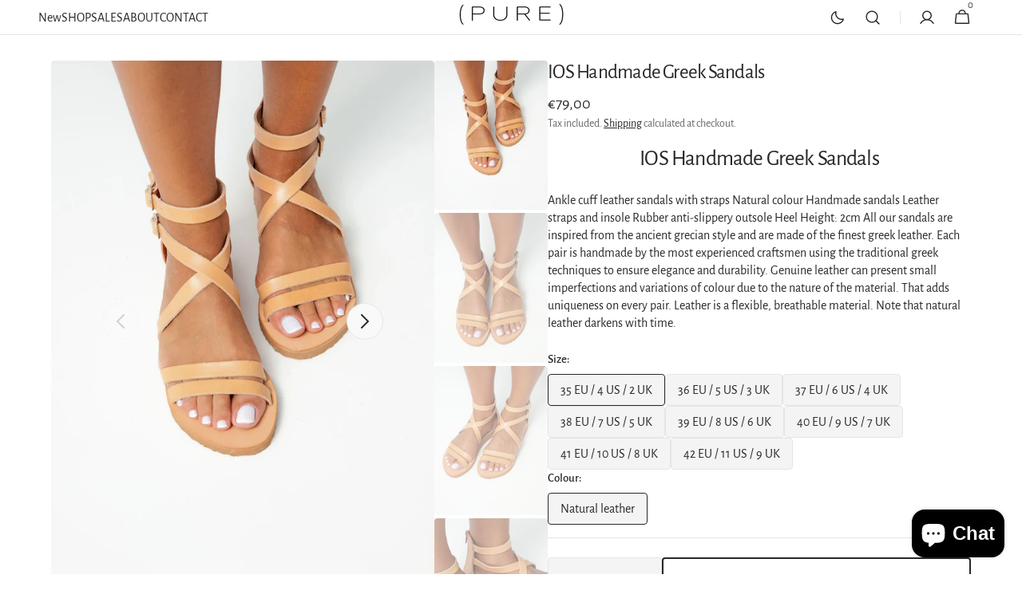

--- FILE ---
content_type: text/html; charset=utf-8
request_url: https://puregreekshop.com/collections/handmade-classic-sandals/products/39399
body_size: 29420
content:
<!doctype html>
<html class="no-js" lang="en" data-scheme="auto">
  <head>
    <meta charset="utf-8">
    <meta http-equiv="X-UA-Compatible" content="IE=edge">
    <meta name="viewport" content="width=device-width,initial-scale=1">
    <meta name="theme-color" content="">
    <link rel="canonical" href="https://puregreekshop.com/products/39399">
    <link rel="preconnect" href="https://cdn.shopify.com" crossorigin><link rel="icon" type="image/png" href="//puregreekshop.com/cdn/shop/files/logo-pure-sandals_f31b149d-cb52-4a43-90f1-757fbf998092.png?crop=center&height=32&v=1613694808&width=32"><link rel="preconnect" href="https://fonts.shopifycdn.com" crossorigin><title>IOS Handmade Greek Sandals</title>

    
      <meta name="description" content="IOS Handmade Greek Sandals,IOS Handmade Greek Sandals Ankle cuff leather sandals with straps Natural colour Handmade sandals Leather straps and insole Rubber anti-slippery outsole Heel Height: 2cm All our sandals are inspired from the ancient grecian style and are made of the finest greek leather. Each pair is handmade">
    

    

<meta property="og:site_name" content="Pure Greek Shop">
<meta property="og:url" content="https://puregreekshop.com/products/39399">
<meta property="og:title" content="IOS Handmade Greek Sandals">
<meta property="og:type" content="product">
<meta property="og:description" content="IOS Handmade Greek Sandals,IOS Handmade Greek Sandals Ankle cuff leather sandals with straps Natural colour Handmade sandals Leather straps and insole Rubber anti-slippery outsole Heel Height: 2cm All our sandals are inspired from the ancient grecian style and are made of the finest greek leather. Each pair is handmade"><meta property="og:image" content="http://puregreekshop.com/cdn/shop/files/ios.jpg?v=1709625857">
  <meta property="og:image:secure_url" content="https://puregreekshop.com/cdn/shop/files/ios.jpg?v=1709625857">
  <meta property="og:image:width" content="2000">
  <meta property="og:image:height" content="3000"><meta property="og:price:amount" content="79,00">
  <meta property="og:price:currency" content="EUR"><meta name="twitter:card" content="summary_large_image">
<meta name="twitter:title" content="IOS Handmade Greek Sandals">
<meta name="twitter:description" content="IOS Handmade Greek Sandals,IOS Handmade Greek Sandals Ankle cuff leather sandals with straps Natural colour Handmade sandals Leather straps and insole Rubber anti-slippery outsole Heel Height: 2cm All our sandals are inspired from the ancient grecian style and are made of the finest greek leather. Each pair is handmade">


    <script src="//puregreekshop.com/cdn/shop/t/5/assets/constants.js?v=37383056447335370521718269229" defer="defer"></script>
    <script src="//puregreekshop.com/cdn/shop/t/5/assets/pubsub.js?v=34180055027472970951718269229" defer="defer"></script>
    <script src="//puregreekshop.com/cdn/shop/t/5/assets/global.js?v=161999790383450297701718269229" defer="defer"></script><script src="//puregreekshop.com/cdn/shop/t/5/assets/quick-add.js?v=159904177897175425791718269229" defer="defer"></script>
      <script src="//puregreekshop.com/cdn/shop/t/5/assets/product-form.js?v=149469441993518066821718269229" defer="defer"></script>
    

    <script>window.performance && window.performance.mark && window.performance.mark('shopify.content_for_header.start');</script><meta id="shopify-digital-wallet" name="shopify-digital-wallet" content="/26393575501/digital_wallets/dialog">
<meta name="shopify-checkout-api-token" content="77b0d4be660936ec2f87fab4c29e6b7e">
<meta id="in-context-paypal-metadata" data-shop-id="26393575501" data-venmo-supported="false" data-environment="production" data-locale="en_US" data-paypal-v4="true" data-currency="EUR">
<link rel="alternate" hreflang="x-default" href="https://puregreekshop.com/products/39399">
<link rel="alternate" hreflang="en" href="https://puregreekshop.com/products/39399">
<link rel="alternate" hreflang="en-FR" href="https://puregreekshop.com/en-fr/products/39399">
<link rel="alternate" type="application/json+oembed" href="https://puregreekshop.com/products/39399.oembed">
<script async="async" src="/checkouts/internal/preloads.js?locale=en-GR"></script>
<script id="shopify-features" type="application/json">{"accessToken":"77b0d4be660936ec2f87fab4c29e6b7e","betas":["rich-media-storefront-analytics"],"domain":"puregreekshop.com","predictiveSearch":true,"shopId":26393575501,"locale":"en"}</script>
<script>var Shopify = Shopify || {};
Shopify.shop = "pure-greek-sandals.myshopify.com";
Shopify.locale = "en";
Shopify.currency = {"active":"EUR","rate":"1.0"};
Shopify.country = "GR";
Shopify.theme = {"name":"Updated copy of Minimalista","id":169298329949,"schema_name":"Minimalista","schema_version":"1.0.4","theme_store_id":2316,"role":"main"};
Shopify.theme.handle = "null";
Shopify.theme.style = {"id":null,"handle":null};
Shopify.cdnHost = "puregreekshop.com/cdn";
Shopify.routes = Shopify.routes || {};
Shopify.routes.root = "/";</script>
<script type="module">!function(o){(o.Shopify=o.Shopify||{}).modules=!0}(window);</script>
<script>!function(o){function n(){var o=[];function n(){o.push(Array.prototype.slice.apply(arguments))}return n.q=o,n}var t=o.Shopify=o.Shopify||{};t.loadFeatures=n(),t.autoloadFeatures=n()}(window);</script>
<script id="shop-js-analytics" type="application/json">{"pageType":"product"}</script>
<script defer="defer" async type="module" src="//puregreekshop.com/cdn/shopifycloud/shop-js/modules/v2/client.init-shop-cart-sync_C5BV16lS.en.esm.js"></script>
<script defer="defer" async type="module" src="//puregreekshop.com/cdn/shopifycloud/shop-js/modules/v2/chunk.common_CygWptCX.esm.js"></script>
<script type="module">
  await import("//puregreekshop.com/cdn/shopifycloud/shop-js/modules/v2/client.init-shop-cart-sync_C5BV16lS.en.esm.js");
await import("//puregreekshop.com/cdn/shopifycloud/shop-js/modules/v2/chunk.common_CygWptCX.esm.js");

  window.Shopify.SignInWithShop?.initShopCartSync?.({"fedCMEnabled":true,"windoidEnabled":true});

</script>
<script>(function() {
  var isLoaded = false;
  function asyncLoad() {
    if (isLoaded) return;
    isLoaded = true;
    var urls = ["https:\/\/wishlisthero-assets.revampco.com\/store-front\/bundle2.js?shop=pure-greek-sandals.myshopify.com","\/\/cdn.shopify.com\/proxy\/7fe2b833d07f2df1d752f4aabc04fe8cd566c7e3678a8758d767cb0f2d8e5be2\/cdn.nfcube.com\/instafeed-f1e2503e8d4f583feac3806e0b777fd0.js?shop=pure-greek-sandals.myshopify.com\u0026sp-cache-control=cHVibGljLCBtYXgtYWdlPTkwMA"];
    for (var i = 0; i < urls.length; i++) {
      var s = document.createElement('script');
      s.type = 'text/javascript';
      s.async = true;
      s.src = urls[i];
      var x = document.getElementsByTagName('script')[0];
      x.parentNode.insertBefore(s, x);
    }
  };
  if(window.attachEvent) {
    window.attachEvent('onload', asyncLoad);
  } else {
    window.addEventListener('load', asyncLoad, false);
  }
})();</script>
<script id="__st">var __st={"a":26393575501,"offset":7200,"reqid":"a943ee26-0d2f-4a08-a0c5-5e9811bf3672-1768678675","pageurl":"puregreekshop.com\/collections\/handmade-classic-sandals\/products\/39399","u":"75a3177ed5f9","p":"product","rtyp":"product","rid":8399872065885};</script>
<script>window.ShopifyPaypalV4VisibilityTracking = true;</script>
<script id="captcha-bootstrap">!function(){'use strict';const t='contact',e='account',n='new_comment',o=[[t,t],['blogs',n],['comments',n],[t,'customer']],c=[[e,'customer_login'],[e,'guest_login'],[e,'recover_customer_password'],[e,'create_customer']],r=t=>t.map((([t,e])=>`form[action*='/${t}']:not([data-nocaptcha='true']) input[name='form_type'][value='${e}']`)).join(','),a=t=>()=>t?[...document.querySelectorAll(t)].map((t=>t.form)):[];function s(){const t=[...o],e=r(t);return a(e)}const i='password',u='form_key',d=['recaptcha-v3-token','g-recaptcha-response','h-captcha-response',i],f=()=>{try{return window.sessionStorage}catch{return}},m='__shopify_v',_=t=>t.elements[u];function p(t,e,n=!1){try{const o=window.sessionStorage,c=JSON.parse(o.getItem(e)),{data:r}=function(t){const{data:e,action:n}=t;return t[m]||n?{data:e,action:n}:{data:t,action:n}}(c);for(const[e,n]of Object.entries(r))t.elements[e]&&(t.elements[e].value=n);n&&o.removeItem(e)}catch(o){console.error('form repopulation failed',{error:o})}}const l='form_type',E='cptcha';function T(t){t.dataset[E]=!0}const w=window,h=w.document,L='Shopify',v='ce_forms',y='captcha';let A=!1;((t,e)=>{const n=(g='f06e6c50-85a8-45c8-87d0-21a2b65856fe',I='https://cdn.shopify.com/shopifycloud/storefront-forms-hcaptcha/ce_storefront_forms_captcha_hcaptcha.v1.5.2.iife.js',D={infoText:'Protected by hCaptcha',privacyText:'Privacy',termsText:'Terms'},(t,e,n)=>{const o=w[L][v],c=o.bindForm;if(c)return c(t,g,e,D).then(n);var r;o.q.push([[t,g,e,D],n]),r=I,A||(h.body.append(Object.assign(h.createElement('script'),{id:'captcha-provider',async:!0,src:r})),A=!0)});var g,I,D;w[L]=w[L]||{},w[L][v]=w[L][v]||{},w[L][v].q=[],w[L][y]=w[L][y]||{},w[L][y].protect=function(t,e){n(t,void 0,e),T(t)},Object.freeze(w[L][y]),function(t,e,n,w,h,L){const[v,y,A,g]=function(t,e,n){const i=e?o:[],u=t?c:[],d=[...i,...u],f=r(d),m=r(i),_=r(d.filter((([t,e])=>n.includes(e))));return[a(f),a(m),a(_),s()]}(w,h,L),I=t=>{const e=t.target;return e instanceof HTMLFormElement?e:e&&e.form},D=t=>v().includes(t);t.addEventListener('submit',(t=>{const e=I(t);if(!e)return;const n=D(e)&&!e.dataset.hcaptchaBound&&!e.dataset.recaptchaBound,o=_(e),c=g().includes(e)&&(!o||!o.value);(n||c)&&t.preventDefault(),c&&!n&&(function(t){try{if(!f())return;!function(t){const e=f();if(!e)return;const n=_(t);if(!n)return;const o=n.value;o&&e.removeItem(o)}(t);const e=Array.from(Array(32),(()=>Math.random().toString(36)[2])).join('');!function(t,e){_(t)||t.append(Object.assign(document.createElement('input'),{type:'hidden',name:u})),t.elements[u].value=e}(t,e),function(t,e){const n=f();if(!n)return;const o=[...t.querySelectorAll(`input[type='${i}']`)].map((({name:t})=>t)),c=[...d,...o],r={};for(const[a,s]of new FormData(t).entries())c.includes(a)||(r[a]=s);n.setItem(e,JSON.stringify({[m]:1,action:t.action,data:r}))}(t,e)}catch(e){console.error('failed to persist form',e)}}(e),e.submit())}));const S=(t,e)=>{t&&!t.dataset[E]&&(n(t,e.some((e=>e===t))),T(t))};for(const o of['focusin','change'])t.addEventListener(o,(t=>{const e=I(t);D(e)&&S(e,y())}));const B=e.get('form_key'),M=e.get(l),P=B&&M;t.addEventListener('DOMContentLoaded',(()=>{const t=y();if(P)for(const e of t)e.elements[l].value===M&&p(e,B);[...new Set([...A(),...v().filter((t=>'true'===t.dataset.shopifyCaptcha))])].forEach((e=>S(e,t)))}))}(h,new URLSearchParams(w.location.search),n,t,e,['guest_login'])})(!0,!0)}();</script>
<script integrity="sha256-4kQ18oKyAcykRKYeNunJcIwy7WH5gtpwJnB7kiuLZ1E=" data-source-attribution="shopify.loadfeatures" defer="defer" src="//puregreekshop.com/cdn/shopifycloud/storefront/assets/storefront/load_feature-a0a9edcb.js" crossorigin="anonymous"></script>
<script data-source-attribution="shopify.dynamic_checkout.dynamic.init">var Shopify=Shopify||{};Shopify.PaymentButton=Shopify.PaymentButton||{isStorefrontPortableWallets:!0,init:function(){window.Shopify.PaymentButton.init=function(){};var t=document.createElement("script");t.src="https://puregreekshop.com/cdn/shopifycloud/portable-wallets/latest/portable-wallets.en.js",t.type="module",document.head.appendChild(t)}};
</script>
<script data-source-attribution="shopify.dynamic_checkout.buyer_consent">
  function portableWalletsHideBuyerConsent(e){var t=document.getElementById("shopify-buyer-consent"),n=document.getElementById("shopify-subscription-policy-button");t&&n&&(t.classList.add("hidden"),t.setAttribute("aria-hidden","true"),n.removeEventListener("click",e))}function portableWalletsShowBuyerConsent(e){var t=document.getElementById("shopify-buyer-consent"),n=document.getElementById("shopify-subscription-policy-button");t&&n&&(t.classList.remove("hidden"),t.removeAttribute("aria-hidden"),n.addEventListener("click",e))}window.Shopify?.PaymentButton&&(window.Shopify.PaymentButton.hideBuyerConsent=portableWalletsHideBuyerConsent,window.Shopify.PaymentButton.showBuyerConsent=portableWalletsShowBuyerConsent);
</script>
<script>
  function portableWalletsCleanup(e){e&&e.src&&console.error("Failed to load portable wallets script "+e.src);var t=document.querySelectorAll("shopify-accelerated-checkout .shopify-payment-button__skeleton, shopify-accelerated-checkout-cart .wallet-cart-button__skeleton"),e=document.getElementById("shopify-buyer-consent");for(let e=0;e<t.length;e++)t[e].remove();e&&e.remove()}function portableWalletsNotLoadedAsModule(e){e instanceof ErrorEvent&&"string"==typeof e.message&&e.message.includes("import.meta")&&"string"==typeof e.filename&&e.filename.includes("portable-wallets")&&(window.removeEventListener("error",portableWalletsNotLoadedAsModule),window.Shopify.PaymentButton.failedToLoad=e,"loading"===document.readyState?document.addEventListener("DOMContentLoaded",window.Shopify.PaymentButton.init):window.Shopify.PaymentButton.init())}window.addEventListener("error",portableWalletsNotLoadedAsModule);
</script>

<script type="module" src="https://puregreekshop.com/cdn/shopifycloud/portable-wallets/latest/portable-wallets.en.js" onError="portableWalletsCleanup(this)" crossorigin="anonymous"></script>
<script nomodule>
  document.addEventListener("DOMContentLoaded", portableWalletsCleanup);
</script>

<script id='scb4127' type='text/javascript' async='' src='https://puregreekshop.com/cdn/shopifycloud/privacy-banner/storefront-banner.js'></script><link id="shopify-accelerated-checkout-styles" rel="stylesheet" media="screen" href="https://puregreekshop.com/cdn/shopifycloud/portable-wallets/latest/accelerated-checkout-backwards-compat.css" crossorigin="anonymous">
<style id="shopify-accelerated-checkout-cart">
        #shopify-buyer-consent {
  margin-top: 1em;
  display: inline-block;
  width: 100%;
}

#shopify-buyer-consent.hidden {
  display: none;
}

#shopify-subscription-policy-button {
  background: none;
  border: none;
  padding: 0;
  text-decoration: underline;
  font-size: inherit;
  cursor: pointer;
}

#shopify-subscription-policy-button::before {
  box-shadow: none;
}

      </style>
<script id="sections-script" data-sections="main-product,header,footer" defer="defer" src="//puregreekshop.com/cdn/shop/t/5/compiled_assets/scripts.js?v=7890"></script>
<script>window.performance && window.performance.mark && window.performance.mark('shopify.content_for_header.end');</script>

    <style data-shopify>
          @font-face {
  font-family: "Alegreya Sans";
  font-weight: 400;
  font-style: normal;
  font-display: swap;
  src: url("//puregreekshop.com/cdn/fonts/alegreya_sans/alegreyasans_n4.e332e76eefe545db0f9180cd382ce06e2f88055f.woff2") format("woff2"),
       url("//puregreekshop.com/cdn/fonts/alegreya_sans/alegreyasans_n4.2f538e6a7581234d2f67054a40fbfd36d80c2e56.woff") format("woff");
}

          @font-face {
  font-family: "Alegreya Sans";
  font-weight: 400;
  font-style: normal;
  font-display: swap;
  src: url("//puregreekshop.com/cdn/fonts/alegreya_sans/alegreyasans_n4.e332e76eefe545db0f9180cd382ce06e2f88055f.woff2") format("woff2"),
       url("//puregreekshop.com/cdn/fonts/alegreya_sans/alegreyasans_n4.2f538e6a7581234d2f67054a40fbfd36d80c2e56.woff") format("woff");
}

          @font-face {
  font-family: "Alegreya Sans";
  font-weight: 400;
  font-style: normal;
  font-display: swap;
  src: url("//puregreekshop.com/cdn/fonts/alegreya_sans/alegreyasans_n4.e332e76eefe545db0f9180cd382ce06e2f88055f.woff2") format("woff2"),
       url("//puregreekshop.com/cdn/fonts/alegreya_sans/alegreyasans_n4.2f538e6a7581234d2f67054a40fbfd36d80c2e56.woff") format("woff");
}

          @font-face {
  font-family: "Alegreya Sans";
  font-weight: 400;
  font-style: normal;
  font-display: swap;
  src: url("//puregreekshop.com/cdn/fonts/alegreya_sans/alegreyasans_n4.e332e76eefe545db0f9180cd382ce06e2f88055f.woff2") format("woff2"),
       url("//puregreekshop.com/cdn/fonts/alegreya_sans/alegreyasans_n4.2f538e6a7581234d2f67054a40fbfd36d80c2e56.woff") format("woff");
}

          @font-face {
  font-family: "Alegreya Sans";
  font-weight: 400;
  font-style: normal;
  font-display: swap;
  src: url("//puregreekshop.com/cdn/fonts/alegreya_sans/alegreyasans_n4.e332e76eefe545db0f9180cd382ce06e2f88055f.woff2") format("woff2"),
       url("//puregreekshop.com/cdn/fonts/alegreya_sans/alegreyasans_n4.2f538e6a7581234d2f67054a40fbfd36d80c2e56.woff") format("woff");
}

          @font-face {
  font-family: "Alegreya Sans";
  font-weight: 300;
  font-style: normal;
  font-display: swap;
  src: url("//puregreekshop.com/cdn/fonts/alegreya_sans/alegreyasans_n3.d9bb976a8dabff979c9bf4778acd7fab28bcbde5.woff2") format("woff2"),
       url("//puregreekshop.com/cdn/fonts/alegreya_sans/alegreyasans_n3.d1dbe245914cac041679808963c71b3b418ece01.woff") format("woff");
}

          @font-face {
  font-family: "Alegreya Sans";
  font-weight: 400;
  font-style: normal;
  font-display: swap;
  src: url("//puregreekshop.com/cdn/fonts/alegreya_sans/alegreyasans_n4.e332e76eefe545db0f9180cd382ce06e2f88055f.woff2") format("woff2"),
       url("//puregreekshop.com/cdn/fonts/alegreya_sans/alegreyasans_n4.2f538e6a7581234d2f67054a40fbfd36d80c2e56.woff") format("woff");
}

          @font-face {
  font-family: "Alegreya Sans";
  font-weight: 500;
  font-style: normal;
  font-display: swap;
  src: url("//puregreekshop.com/cdn/fonts/alegreya_sans/alegreyasans_n5.f0aec68ae52856bf4ae850bccaee669f9534ca16.woff2") format("woff2"),
       url("//puregreekshop.com/cdn/fonts/alegreya_sans/alegreyasans_n5.091e8b3cf84229df0381e54d853b071df25a649f.woff") format("woff");
}

          @font-face {
  font-family: "Alegreya Sans";
  font-weight: 700;
  font-style: normal;
  font-display: swap;
  src: url("//puregreekshop.com/cdn/fonts/alegreya_sans/alegreyasans_n7.3d9476fb0ebeda6ade9688d66cdb9524e329b866.woff2") format("woff2"),
       url("//puregreekshop.com/cdn/fonts/alegreya_sans/alegreyasans_n7.f29cc7ebdc42d1112e7f77e7b4655fa02c985111.woff") format("woff");
}

          @font-face {
  font-family: "Alegreya Sans";
  font-weight: 400;
  font-style: italic;
  font-display: swap;
  src: url("//puregreekshop.com/cdn/fonts/alegreya_sans/alegreyasans_i4.7156278bb23e48db294dc221d52a46fdc0183947.woff2") format("woff2"),
       url("//puregreekshop.com/cdn/fonts/alegreya_sans/alegreyasans_i4.7283a068f87063ea0a478d58f299dd97afe5e064.woff") format("woff");
}

          @font-face {
  font-family: "Alegreya Sans";
  font-weight: 400;
  font-style: italic;
  font-display: swap;
  src: url("//puregreekshop.com/cdn/fonts/alegreya_sans/alegreyasans_i4.7156278bb23e48db294dc221d52a46fdc0183947.woff2") format("woff2"),
       url("//puregreekshop.com/cdn/fonts/alegreya_sans/alegreyasans_i4.7283a068f87063ea0a478d58f299dd97afe5e064.woff") format("woff");
}

          @font-face {
  font-family: "Alegreya Sans";
  font-weight: 700;
  font-style: italic;
  font-display: swap;
  src: url("//puregreekshop.com/cdn/fonts/alegreya_sans/alegreyasans_i7.55aed94c5c86deedc38bc8fc0b8f7fe64ec06c3a.woff2") format("woff2"),
       url("//puregreekshop.com/cdn/fonts/alegreya_sans/alegreyasans_i7.b894eb092626c7721e865b7909f1ef5f5df8d3ac.woff") format("woff");
}


          
        :root,
          	[data-scheme=light] .color-background-1 {
          		--color-background: 255,255,255;
              --color-background-secondary: 244,244,244;
          		
          			--gradient-background: #ffffff;
          		
          		--color-foreground: 40, 40, 40;
          		--color-foreground-secondary: 105, 105, 105;
          		--color-foreground-title: 40, 40, 40;

          		--color-button-text: 249, 249, 249;
          		--color-button-text-hover: 249, 249, 249;
          		--color-button: 40, 40, 40;
          		--color-button-hover: 53, 53, 53;

          		--color-button-secondary: 249, 249, 249;
          		--color-button-secondary-hover: 238, 238, 238;
          		--color-button-secondary-text: 40, 40, 40;
          		--color-button-secondary-text-hover: 40, 40, 40;

          		--color-button-tertiary-text: 40, 40, 40;
          		--color-button-tertiary-text-hover: 249, 249, 249;
          		--color-button-tertiary: 40, 40, 40;
          		--color-button-tertiary-hover: 40, 40, 40;

          		--color-overlay: 0, 0, 0;
          		--color-border-input: 229, 229, 229;
          		--color-border-input-hover: 229, 229, 229;
          		--color-background-input: 244, 244, 244;
          		--color-background-input-hover: 229, 229, 229;
          		--color-border: 229, 229, 229;
          	}
          	@media (prefers-color-scheme: light) {
        	:root,
          		[data-scheme=auto] .color-background-1 {
          			--color-background: 255,255,255;
                --color-background-secondaryu: 244,244,244;
          			
          				--gradient-background: #ffffff;
          			
          			--color-foreground: 40, 40, 40;
          			--color-foreground-secondary: 105, 105, 105;
          			--color-foreground-title: 40, 40, 40;

          			--color-button-text: 249, 249, 249;
          			--color-button-text-hover: 249, 249, 249;
          			--color-button: 40, 40, 40;
          			--color-button-hover: 53, 53, 53;

          			--color-button-secondary: 249, 249, 249;
          			--color-button-secondary-hover: 238, 238, 238;
          			--color-button-secondary-text: 40, 40, 40;
          			--color-button-secondary-text-hover: 40, 40, 40;

          			--color-button-tertiary-text: 40, 40, 40;
          			--color-button-tertiary-text-hover: 249, 249, 249;
          			--color-button-tertiary: 40, 40, 40;
          			--color-button-tertiary-hover: 40, 40, 40;

          			--color-overlay: 0, 0, 0;
          			--color-border-input: 229, 229, 229;
          			--color-border-input-hover: 229, 229, 229;
          			--color-background-input: 244, 244, 244;
          			--color-background-input-hover: 229, 229, 229;
          			--color-border: 229, 229, 229;
          		}
          	}
          
        
          	[data-scheme=light] .color-background-2 {
          		--color-background: 244,244,244;
              --color-background-secondary: 249,249,249;
          		
          			--gradient-background: #f4f4f4;
          		
          		--color-foreground: 40, 40, 40;
          		--color-foreground-secondary: 105, 105, 105;
          		--color-foreground-title: 40, 40, 40;

          		--color-button-text: 249, 249, 249;
          		--color-button-text-hover: 249, 249, 249;
          		--color-button: 40, 40, 40;
          		--color-button-hover: 53, 53, 53;

          		--color-button-secondary: 249, 249, 249;
          		--color-button-secondary-hover: 238, 238, 238;
          		--color-button-secondary-text: 40, 40, 40;
          		--color-button-secondary-text-hover: 40, 40, 40;

          		--color-button-tertiary-text: 40, 40, 40;
          		--color-button-tertiary-text-hover: 249, 249, 249;
          		--color-button-tertiary: 40, 40, 40;
          		--color-button-tertiary-hover: 40, 40, 40;

          		--color-overlay: 0, 0, 0;
          		--color-border-input: 229, 229, 229;
          		--color-border-input-hover: 229, 229, 229;
          		--color-background-input: 244, 244, 244;
          		--color-background-input-hover: 229, 229, 229;
          		--color-border: 229, 229, 229;
          	}
          	@media (prefers-color-scheme: light) {
        	
          		[data-scheme=auto] .color-background-2 {
          			--color-background: 244,244,244;
                --color-background-secondaryu: 249,249,249;
          			
          				--gradient-background: #f4f4f4;
          			
          			--color-foreground: 40, 40, 40;
          			--color-foreground-secondary: 105, 105, 105;
          			--color-foreground-title: 40, 40, 40;

          			--color-button-text: 249, 249, 249;
          			--color-button-text-hover: 249, 249, 249;
          			--color-button: 40, 40, 40;
          			--color-button-hover: 53, 53, 53;

          			--color-button-secondary: 249, 249, 249;
          			--color-button-secondary-hover: 238, 238, 238;
          			--color-button-secondary-text: 40, 40, 40;
          			--color-button-secondary-text-hover: 40, 40, 40;

          			--color-button-tertiary-text: 40, 40, 40;
          			--color-button-tertiary-text-hover: 249, 249, 249;
          			--color-button-tertiary: 40, 40, 40;
          			--color-button-tertiary-hover: 40, 40, 40;

          			--color-overlay: 0, 0, 0;
          			--color-border-input: 229, 229, 229;
          			--color-border-input-hover: 229, 229, 229;
          			--color-background-input: 244, 244, 244;
          			--color-background-input-hover: 229, 229, 229;
          			--color-border: 229, 229, 229;
          		}
          	}
          
        
          	[data-scheme=light] .color-background-3 {
          		--color-background: 40,40,40;
              --color-background-secondary: 31,31,31;
          		
          			--gradient-background: #282828;
          		
          		--color-foreground: 249, 249, 249;
          		--color-foreground-secondary: 169, 169, 169;
          		--color-foreground-title: 249, 249, 249;

          		--color-button-text: 249, 249, 249;
          		--color-button-text-hover: 249, 249, 249;
          		--color-button: 40, 40, 40;
          		--color-button-hover: 53, 53, 53;

          		--color-button-secondary: 249, 249, 249;
          		--color-button-secondary-hover: 238, 238, 238;
          		--color-button-secondary-text: 40, 40, 40;
          		--color-button-secondary-text-hover: 40, 40, 40;

          		--color-button-tertiary-text: 40, 40, 40;
          		--color-button-tertiary-text-hover: 249, 249, 249;
          		--color-button-tertiary: 40, 40, 40;
          		--color-button-tertiary-hover: 40, 40, 40;

          		--color-overlay: 105, 105, 105;
          		--color-border-input: 62, 62, 62;
          		--color-border-input-hover: 62, 62, 62;
          		--color-background-input: 53, 53, 53;
          		--color-background-input-hover: 62, 62, 62;
          		--color-border: 62, 62, 62;
          	}
          	@media (prefers-color-scheme: light) {
        	
          		[data-scheme=auto] .color-background-3 {
          			--color-background: 40,40,40;
                --color-background-secondaryu: 31,31,31;
          			
          				--gradient-background: #282828;
          			
          			--color-foreground: 249, 249, 249;
          			--color-foreground-secondary: 169, 169, 169;
          			--color-foreground-title: 249, 249, 249;

          			--color-button-text: 249, 249, 249;
          			--color-button-text-hover: 249, 249, 249;
          			--color-button: 40, 40, 40;
          			--color-button-hover: 53, 53, 53;

          			--color-button-secondary: 249, 249, 249;
          			--color-button-secondary-hover: 238, 238, 238;
          			--color-button-secondary-text: 40, 40, 40;
          			--color-button-secondary-text-hover: 40, 40, 40;

          			--color-button-tertiary-text: 40, 40, 40;
          			--color-button-tertiary-text-hover: 249, 249, 249;
          			--color-button-tertiary: 40, 40, 40;
          			--color-button-tertiary-hover: 40, 40, 40;

          			--color-overlay: 105, 105, 105;
          			--color-border-input: 62, 62, 62;
          			--color-border-input-hover: 62, 62, 62;
          			--color-background-input: 53, 53, 53;
          			--color-background-input-hover: 62, 62, 62;
          			--color-border: 62, 62, 62;
          		}
          	}
          
        
          	[data-scheme=light] .color-background-4 {
          		--color-background: 31,31,31;
              --color-background-secondary: 40,40,40;
          		
          			--gradient-background: #1f1f1f;
          		
          		--color-foreground: 249, 249, 249;
          		--color-foreground-secondary: 169, 169, 169;
          		--color-foreground-title: 249, 249, 249;

          		--color-button-text: 249, 249, 249;
          		--color-button-text-hover: 249, 249, 249;
          		--color-button: 40, 40, 40;
          		--color-button-hover: 53, 53, 53;

          		--color-button-secondary: 249, 249, 249;
          		--color-button-secondary-hover: 238, 238, 238;
          		--color-button-secondary-text: 40, 40, 40;
          		--color-button-secondary-text-hover: 40, 40, 40;

          		--color-button-tertiary-text: 40, 40, 40;
          		--color-button-tertiary-text-hover: 249, 249, 249;
          		--color-button-tertiary: 40, 40, 40;
          		--color-button-tertiary-hover: 40, 40, 40;

          		--color-overlay: 0, 0, 0;
          		--color-border-input: 62, 62, 62;
          		--color-border-input-hover: 62, 62, 62;
          		--color-background-input: 53, 53, 53;
          		--color-background-input-hover: 62, 62, 62;
          		--color-border: 62, 62, 62;
          	}
          	@media (prefers-color-scheme: light) {
        	
          		[data-scheme=auto] .color-background-4 {
          			--color-background: 31,31,31;
                --color-background-secondaryu: 40,40,40;
          			
          				--gradient-background: #1f1f1f;
          			
          			--color-foreground: 249, 249, 249;
          			--color-foreground-secondary: 169, 169, 169;
          			--color-foreground-title: 249, 249, 249;

          			--color-button-text: 249, 249, 249;
          			--color-button-text-hover: 249, 249, 249;
          			--color-button: 40, 40, 40;
          			--color-button-hover: 53, 53, 53;

          			--color-button-secondary: 249, 249, 249;
          			--color-button-secondary-hover: 238, 238, 238;
          			--color-button-secondary-text: 40, 40, 40;
          			--color-button-secondary-text-hover: 40, 40, 40;

          			--color-button-tertiary-text: 40, 40, 40;
          			--color-button-tertiary-text-hover: 249, 249, 249;
          			--color-button-tertiary: 40, 40, 40;
          			--color-button-tertiary-hover: 40, 40, 40;

          			--color-overlay: 0, 0, 0;
          			--color-border-input: 62, 62, 62;
          			--color-border-input-hover: 62, 62, 62;
          			--color-background-input: 53, 53, 53;
          			--color-background-input-hover: 62, 62, 62;
          			--color-border: 62, 62, 62;
          		}
          	}
          

          body, .color-background-1, .color-background-2, .color-background-3, .color-background-4 {
          color: rgba(var(--color-foreground));
          //background-color: rgb(var(--color-background));
          background: rgb(var(--color-background));
	        background: var(--gradient-background);
          background-attachment: fixed;
          }

          :root {
          	--announcement-height: 0px;
          	--header-height: 0px;
          	--breadcrumbs-height: 0px;

          	--spaced-section: 5rem;

          	--font-body-family: "Alegreya Sans", sans-serif;
          	--font-body-style: normal;
          	--font-body-weight: 400;

          	--font-body-scale: 1.6;
          	--font-body-line-height: 1.4;

          	--font-heading-family: "Alegreya Sans", sans-serif;
          	--font-heading-style: normal;
          	--font-heading-weight: 400;
          	--font-heading-letter-spacing: -0.3em;
          	--font-heading-line-height: 1.2;

          	--font-subtitle-family: "Alegreya Sans", sans-serif;
          	--font-subtitle-style: normal;
          	--font-subtitle-weight: 400;
          	--font-subtitle-text-transform: none;
          	--font-subtitle-scale: 1.5;

          	--font-heading-h1-scale: 1.0;
          	--font-heading-h2-scale: 1.15;
          	--font-heading-h3-scale: 1.05;
          	--font-heading-h4-scale: 1.0;
          	--font-heading-h5-scale: 1.0;

          	--font-heading-card-family: "Alegreya Sans", sans-serif;
          	--font-heading-card-style: normal;
          	--font-heading-card-weight: 400;
          	--font-text-card-family: "Alegreya Sans", sans-serif;
          	--font-text-card-style: normal;
          	--font-text-card-weight: 400;

          	--font-heading-card-scale: 1.5;
          	--font-text-card-scale: 1.4;

          	--font-button-family: "Alegreya Sans", sans-serif;
          	--font-button-style: normal;
          	--font-button-weight: 400;
          	--font-button-text-transform: none;

          	--font-button-family: "Alegreya Sans", sans-serif;
          	--font-button-style: normal;
          	--font-button-weight: 400;
          	--font-button-text-transform: none;
          	--font-button-letter-spacing: 0;
          	--font-subtitle-letter-spacing: 0;

          	--font-header-menu-family: "Alegreya Sans", sans-serif;
          	--font-header-menu-style: normal;
          	--font-header-menu-weight: 400;
          	--font-header-menu-text-transform: none;

          	--font-footer-menu-family: "Instrument Sans", sans-serif;
          	--font-footer-menu-style: normal;
          	--font-footer-menu-weight: 400;
          	--font-footer-link-size: px;
          	--font-footer-bottom-link-size: px;

          	--font-popups-heading-family: "Instrument Sans", sans-serif;
            --font-popups-heading-style: normal;
            --font-popups-heading-weight: 400;
            --font-popups-text-family: "Instrument Sans", sans-serif;
            --font-popups-text-style: normal;
            --font-popups-text-weight: 400;
            --font-popup-heading-scale: 1.23;
            --font-popup-desc-scale: 1.0;
            --font-popup-text-scale: 1.07;
            --font-notification-heading-scale: 1.0;
            --font-notification-text-scale: 1.0;

          	--border-radius-button: 4px;
          	--payment-terms-background-color: ;
          	--color-card-price-new: 40, 40, 40;
          	--color-card-price-old: 169, 169, 169;
          }

          @media screen and (min-width: 990px) {
          	:root {
          		--spaced-section: 16rem;
          	}
          }

          *,
          *::before,
          *::after {
          box-sizing: inherit;
          }

          html {
          box-sizing: border-box;
          font-size: 10px;
          height: 100%;
          }

          body {
          position: relative;
          display: grid;
          grid-template-rows: auto auto 1fr auto;
          grid-template-columns: 100%;
          min-height: 100%;
          margin: 0;
          font-size: calc(var(--font-body-scale) * 1rem - 0.2rem);
          line-height: 1.4;
          font-family: var(--font-body-family);
          font-style: var(--font-body-style);
          font-weight: var(--font-body-weight);
          overflow-x: hidden;
          }

      @media screen and (min-width: 750px) {
      	body {
      		font-size: calc(var(--font-body-scale) * 1rem - 0.1rem);
      	}
      }

      @media screen and (min-width: 1360px) {
      	body {
      		font-size: calc(var(--font-body-scale) * 1rem);
      	}
      }
    </style>
    <style data-shopify>
  
  [data-scheme=dark] .color-background-1 {
  	--color-background: 31, 31, 31;
  	--color-overlay: 0, 0, 0;
  	--gradient-background: rgb(31, 31, 31);
  	--color-foreground: 229, 229, 229;
  	--color-foreground-secondary: 169, 169, 169;
  	--color-foreground-title: 229, 229, 229;
  	--color-border-input: 53, 53, 53;
  	--color-border-input-hover: 10, 10, 10;
  	--color-background-input: 31, 31, 31;
  	--color-background-input-hover: 10, 10, 10;
  	--color-border: 53, 53, 53;
  	--color-announcement-bar: 0, 0, 0;
  	--color-announcement-bar-background-1: 0, 0, 0;
  	--color-link: 229, 229, 229;
  	--alpha-link: 0.5;
  	--color-button: 53, 53, 53;
  	--color-button-hover: 0, 0, 0;
  	--color-button-text: 229, 229, 229;
  	--color-button-text-hover: 229, 229, 229;
  	--color-button-secondary: 53, 53, 53;
  	--color-button-secondary-hover: 0, 0, 0;
  	--color-button-secondary-text: 229, 229, 229;
  	--color-button-secondary-text-hover: 229, 229, 229;
  	--color-button-tertiary: 229, 229, 229;
  	--color-button-tertiary-hover: 53, 53, 53;
  	--color-button-tertiary-text: 229, 229, 229;
  	--color-button-tertiary-text-hover: 229, 229, 229;
  	--alpha-button-background: 1;
  	--alpha-button-border: 1;
  	--color-social: 229, 229, 229;
  	--color-placeholder-input: 229, 229, 229;
  	--color-card-price-new: 229, 229, 229;
  	--color-card-price-old: 169, 169, 169;
  	--color-error-background: 0, 0, 0;
  	--color-title-text: 229, 229, 229;
  }
  @media (prefers-color-scheme: dark) {
  	[data-scheme=auto] .color-background-1 {
  		--color-background: 31, 31, 31;
  		--gradient-background: rgb(31, 31, 31);
  		--color-overlay: 0, 0, 0;
  		--color-foreground: 229, 229, 229;
  		--color-foreground-secondary: 169, 169, 169;
  		--color-foreground-title: 229, 229, 229;
  		--color-border-input: 53, 53, 53;
  		--color-border-input-hover: 10, 10, 10;
  		--color-background-input: 31, 31, 31;
  		--color-background-input-hover: 10, 10, 10;
  		--color-border: 53, 53, 53;
  		--color-announcement-bar: 0, 0, 0;
  		--color-announcement-bar-background-1: 0, 0, 0;
  		--color-link: 229, 229, 229;
  		--alpha-link: 0.5;
  		--color-button: 53, 53, 53;
  		--color-button-hover: 0, 0, 0;
  		--color-button-text: 229, 229, 229;
  		--color-button-text-hover: 229, 229, 229;
  		--color-button-secondary: 53, 53, 53;
  		--color-button-secondary-hover: 0, 0, 0;
  		--color-button-secondary-text: 229, 229, 229;
  		--color-button-secondary-text-hover: 229, 229, 229;
  		--color-button-tertiary: 229, 229, 229;
  		--color-button-tertiary-hover: 53, 53, 53;
  		--color-button-tertiary-text: 229, 229, 229;
  		--color-button-tertiary-text-hover: 229, 229, 229;
  		--alpha-button-background: 1;
  		--alpha-button-border: 1;
  		--color-social: 229, 229, 229;
  		--color-placeholder-input: 229, 229, 229;
  		--color-card-price-new: 229, 229, 229;
  		--color-card-price-old: 169, 169, 169;
  		--color-error-background: 0, 0, 0;
  		--color-title-text: 229, 229, 229;
  	}
  }
  
  [data-scheme=dark] .color-background-2 {
  	--color-background: 31, 31, 31;
  	--color-overlay: 0, 0, 0;
  	--gradient-background: rgb(31, 31, 31);
  	--color-foreground: 229, 229, 229;
  	--color-foreground-secondary: 169, 169, 169;
  	--color-foreground-title: 229, 229, 229;
  	--color-border-input: 53, 53, 53;
  	--color-border-input-hover: 10, 10, 10;
  	--color-background-input: 31, 31, 31;
  	--color-background-input-hover: 10, 10, 10;
  	--color-border: 53, 53, 53;
  	--color-announcement-bar: 0, 0, 0;
  	--color-announcement-bar-background-1: 0, 0, 0;
  	--color-link: 229, 229, 229;
  	--alpha-link: 0.5;
  	--color-button: 53, 53, 53;
  	--color-button-hover: 0, 0, 0;
  	--color-button-text: 229, 229, 229;
  	--color-button-text-hover: 229, 229, 229;
  	--color-button-secondary: 53, 53, 53;
  	--color-button-secondary-hover: 0, 0, 0;
  	--color-button-secondary-text: 229, 229, 229;
  	--color-button-secondary-text-hover: 229, 229, 229;
  	--color-button-tertiary: 229, 229, 229;
  	--color-button-tertiary-hover: 53, 53, 53;
  	--color-button-tertiary-text: 229, 229, 229;
  	--color-button-tertiary-text-hover: 229, 229, 229;
  	--alpha-button-background: 1;
  	--alpha-button-border: 1;
  	--color-social: 229, 229, 229;
  	--color-placeholder-input: 229, 229, 229;
  	--color-card-price-new: 229, 229, 229;
  	--color-card-price-old: 169, 169, 169;
  	--color-error-background: 0, 0, 0;
  	--color-title-text: 229, 229, 229;
  }
  @media (prefers-color-scheme: dark) {
  	[data-scheme=auto] .color-background-2 {
  		--color-background: 31, 31, 31;
  		--gradient-background: rgb(31, 31, 31);
  		--color-overlay: 0, 0, 0;
  		--color-foreground: 229, 229, 229;
  		--color-foreground-secondary: 169, 169, 169;
  		--color-foreground-title: 229, 229, 229;
  		--color-border-input: 53, 53, 53;
  		--color-border-input-hover: 10, 10, 10;
  		--color-background-input: 31, 31, 31;
  		--color-background-input-hover: 10, 10, 10;
  		--color-border: 53, 53, 53;
  		--color-announcement-bar: 0, 0, 0;
  		--color-announcement-bar-background-1: 0, 0, 0;
  		--color-link: 229, 229, 229;
  		--alpha-link: 0.5;
  		--color-button: 53, 53, 53;
  		--color-button-hover: 0, 0, 0;
  		--color-button-text: 229, 229, 229;
  		--color-button-text-hover: 229, 229, 229;
  		--color-button-secondary: 53, 53, 53;
  		--color-button-secondary-hover: 0, 0, 0;
  		--color-button-secondary-text: 229, 229, 229;
  		--color-button-secondary-text-hover: 229, 229, 229;
  		--color-button-tertiary: 229, 229, 229;
  		--color-button-tertiary-hover: 53, 53, 53;
  		--color-button-tertiary-text: 229, 229, 229;
  		--color-button-tertiary-text-hover: 229, 229, 229;
  		--alpha-button-background: 1;
  		--alpha-button-border: 1;
  		--color-social: 229, 229, 229;
  		--color-placeholder-input: 229, 229, 229;
  		--color-card-price-new: 229, 229, 229;
  		--color-card-price-old: 169, 169, 169;
  		--color-error-background: 0, 0, 0;
  		--color-title-text: 229, 229, 229;
  	}
  }
  
  [data-scheme=dark] .color-background-3 {
  	--color-background: 31, 31, 31;
  	--color-overlay: 0, 0, 0;
  	--gradient-background: rgb(31, 31, 31);
  	--color-foreground: 229, 229, 229;
  	--color-foreground-secondary: 169, 169, 169;
  	--color-foreground-title: 229, 229, 229;
  	--color-border-input: 53, 53, 53;
  	--color-border-input-hover: 10, 10, 10;
  	--color-background-input: 31, 31, 31;
  	--color-background-input-hover: 10, 10, 10;
  	--color-border: 53, 53, 53;
  	--color-announcement-bar: 0, 0, 0;
  	--color-announcement-bar-background-1: 0, 0, 0;
  	--color-link: 229, 229, 229;
  	--alpha-link: 0.5;
  	--color-button: 53, 53, 53;
  	--color-button-hover: 0, 0, 0;
  	--color-button-text: 229, 229, 229;
  	--color-button-text-hover: 229, 229, 229;
  	--color-button-secondary: 53, 53, 53;
  	--color-button-secondary-hover: 0, 0, 0;
  	--color-button-secondary-text: 229, 229, 229;
  	--color-button-secondary-text-hover: 229, 229, 229;
  	--color-button-tertiary: 229, 229, 229;
  	--color-button-tertiary-hover: 53, 53, 53;
  	--color-button-tertiary-text: 229, 229, 229;
  	--color-button-tertiary-text-hover: 229, 229, 229;
  	--alpha-button-background: 1;
  	--alpha-button-border: 1;
  	--color-social: 229, 229, 229;
  	--color-placeholder-input: 229, 229, 229;
  	--color-card-price-new: 229, 229, 229;
  	--color-card-price-old: 169, 169, 169;
  	--color-error-background: 0, 0, 0;
  	--color-title-text: 229, 229, 229;
  }
  @media (prefers-color-scheme: dark) {
  	[data-scheme=auto] .color-background-3 {
  		--color-background: 31, 31, 31;
  		--gradient-background: rgb(31, 31, 31);
  		--color-overlay: 0, 0, 0;
  		--color-foreground: 229, 229, 229;
  		--color-foreground-secondary: 169, 169, 169;
  		--color-foreground-title: 229, 229, 229;
  		--color-border-input: 53, 53, 53;
  		--color-border-input-hover: 10, 10, 10;
  		--color-background-input: 31, 31, 31;
  		--color-background-input-hover: 10, 10, 10;
  		--color-border: 53, 53, 53;
  		--color-announcement-bar: 0, 0, 0;
  		--color-announcement-bar-background-1: 0, 0, 0;
  		--color-link: 229, 229, 229;
  		--alpha-link: 0.5;
  		--color-button: 53, 53, 53;
  		--color-button-hover: 0, 0, 0;
  		--color-button-text: 229, 229, 229;
  		--color-button-text-hover: 229, 229, 229;
  		--color-button-secondary: 53, 53, 53;
  		--color-button-secondary-hover: 0, 0, 0;
  		--color-button-secondary-text: 229, 229, 229;
  		--color-button-secondary-text-hover: 229, 229, 229;
  		--color-button-tertiary: 229, 229, 229;
  		--color-button-tertiary-hover: 53, 53, 53;
  		--color-button-tertiary-text: 229, 229, 229;
  		--color-button-tertiary-text-hover: 229, 229, 229;
  		--alpha-button-background: 1;
  		--alpha-button-border: 1;
  		--color-social: 229, 229, 229;
  		--color-placeholder-input: 229, 229, 229;
  		--color-card-price-new: 229, 229, 229;
  		--color-card-price-old: 169, 169, 169;
  		--color-error-background: 0, 0, 0;
  		--color-title-text: 229, 229, 229;
  	}
  }
  
  [data-scheme=dark] .color-background-4 {
  	--color-background: 31, 31, 31;
  	--color-overlay: 0, 0, 0;
  	--gradient-background: rgb(31, 31, 31);
  	--color-foreground: 229, 229, 229;
  	--color-foreground-secondary: 169, 169, 169;
  	--color-foreground-title: 229, 229, 229;
  	--color-border-input: 53, 53, 53;
  	--color-border-input-hover: 10, 10, 10;
  	--color-background-input: 31, 31, 31;
  	--color-background-input-hover: 10, 10, 10;
  	--color-border: 53, 53, 53;
  	--color-announcement-bar: 0, 0, 0;
  	--color-announcement-bar-background-1: 0, 0, 0;
  	--color-link: 229, 229, 229;
  	--alpha-link: 0.5;
  	--color-button: 53, 53, 53;
  	--color-button-hover: 0, 0, 0;
  	--color-button-text: 229, 229, 229;
  	--color-button-text-hover: 229, 229, 229;
  	--color-button-secondary: 53, 53, 53;
  	--color-button-secondary-hover: 0, 0, 0;
  	--color-button-secondary-text: 229, 229, 229;
  	--color-button-secondary-text-hover: 229, 229, 229;
  	--color-button-tertiary: 229, 229, 229;
  	--color-button-tertiary-hover: 53, 53, 53;
  	--color-button-tertiary-text: 229, 229, 229;
  	--color-button-tertiary-text-hover: 229, 229, 229;
  	--alpha-button-background: 1;
  	--alpha-button-border: 1;
  	--color-social: 229, 229, 229;
  	--color-placeholder-input: 229, 229, 229;
  	--color-card-price-new: 229, 229, 229;
  	--color-card-price-old: 169, 169, 169;
  	--color-error-background: 0, 0, 0;
  	--color-title-text: 229, 229, 229;
  }
  @media (prefers-color-scheme: dark) {
  	[data-scheme=auto] .color-background-4 {
  		--color-background: 31, 31, 31;
  		--gradient-background: rgb(31, 31, 31);
  		--color-overlay: 0, 0, 0;
  		--color-foreground: 229, 229, 229;
  		--color-foreground-secondary: 169, 169, 169;
  		--color-foreground-title: 229, 229, 229;
  		--color-border-input: 53, 53, 53;
  		--color-border-input-hover: 10, 10, 10;
  		--color-background-input: 31, 31, 31;
  		--color-background-input-hover: 10, 10, 10;
  		--color-border: 53, 53, 53;
  		--color-announcement-bar: 0, 0, 0;
  		--color-announcement-bar-background-1: 0, 0, 0;
  		--color-link: 229, 229, 229;
  		--alpha-link: 0.5;
  		--color-button: 53, 53, 53;
  		--color-button-hover: 0, 0, 0;
  		--color-button-text: 229, 229, 229;
  		--color-button-text-hover: 229, 229, 229;
  		--color-button-secondary: 53, 53, 53;
  		--color-button-secondary-hover: 0, 0, 0;
  		--color-button-secondary-text: 229, 229, 229;
  		--color-button-secondary-text-hover: 229, 229, 229;
  		--color-button-tertiary: 229, 229, 229;
  		--color-button-tertiary-hover: 53, 53, 53;
  		--color-button-tertiary-text: 229, 229, 229;
  		--color-button-tertiary-text-hover: 229, 229, 229;
  		--alpha-button-background: 1;
  		--alpha-button-border: 1;
  		--color-social: 229, 229, 229;
  		--color-placeholder-input: 229, 229, 229;
  		--color-card-price-new: 229, 229, 229;
  		--color-card-price-old: 169, 169, 169;
  		--color-error-background: 0, 0, 0;
  		--color-title-text: 229, 229, 229;
  	}
  }
  
  [data-scheme=dark] {
  	--color-background: 31, 31, 31;
  	--color-background-secondary: 40, 40, 40;
  	--gradient-background: rgb(31, 31, 31);
  	--color-overlay: 0, 0, 0;
  	--color-foreground: 229, 229, 229;
  	--color-foreground-secondary: 169, 169, 169;
  	--color-foreground-title: 229, 229, 229;
  	--color-border-input: 53, 53, 53;
		--color-border-input-hover: 10, 10, 10;
		--color-background-input: 31, 31, 31;
		--color-background-input-hover: 10, 10, 10;
  	--color-border: 53, 53, 53;
  	--color-announcement-bar: 0, 0, 0;
  	--color-announcement-bar-background-1: 0, 0, 0;
  	--color-link: 229, 229, 229;
  	--alpha-link: 0.5;
  	--color-button: 53, 53, 53;
  	--color-button-hover: 0, 0, 0;
  	--color-button-text: 229, 229, 229;
  	--color-button-text-hover: 229, 229, 229;
  	--color-button-secondary: 53, 53, 53;
  	--color-button-secondary-hover: 0, 0, 0;
  	--color-button-secondary-text: 229, 229, 229;
  	--color-button-secondary-text-hover: 229, 229, 229;
  	--color-button-tertiary: 229, 229, 229;
  	--color-button-tertiary-hover: 53, 53, 53;
  	--color-button-tertiary-text: 229, 229, 229;
  	--color-button-tertiary-text-hover: 229, 229, 229;
  	--alpha-button-background: 1;
  	--alpha-button-border: 1;
  	--color-social: 229, 229, 229;
  	--color-placeholder-input: 229, 229, 229;
  	--color-card-price-new: 229, 229, 229;
  	--color-card-price-old: 169, 169, 169;
  	--color-error-background: 0, 0, 0;
  	--color-title-text: 229, 229, 229;

  	.color-background-1 {
  		--color-background: 31, 31, 31;
   	}
  	.color-background-2 {
  		--color-background: 40, 40, 40;
  		--gradient-background: rgb(40, 40, 40);
  	}
  	.color-background-3 {
  		--color-background: 40, 40, 40;
  		--gradient-background: rgb(40, 40, 40);
  	}
  }
  @media (prefers-color-scheme: dark) {
  	[data-scheme=auto] {
  		--color-background: 31, 31, 31;
  		--color-background-secondary: 40, 40, 40;
  		--gradient-background: rgb(31, 31, 31);
  		--color-overlay: 0, 0, 0;
  		--color-foreground: 229, 229, 229;
  		--color-foreground-secondary: 169, 169, 169;
  		--color-foreground-title: 229, 229, 229;
  		--color-border-input: 53, 53, 53;
  		--color-border-input-hover: 10, 10, 10;
  		--color-background-input: 31, 31, 31;
  		--color-background-input-hover: 10, 10, 10;
  		--color-border: 53, 53, 53;
  		--color-announcement-bar: 0, 0, 0;
  		--color-announcement-bar-background-1: 0, 0, 0;
  		--color-link: 229, 229, 229;
  		--alpha-link: 0.5;
  		--color-button: 53, 53, 53;
  		--color-button-hover: 0, 0, 0;
  		--color-button-text: 229, 229, 229;
  		--color-button-text-hover: 229, 229, 229;
  		--color-button-secondary: 53, 53, 53;
  		--color-button-secondary-hover: 0, 0, 0;
  		--color-button-secondary-text: 229, 229, 229;
  		--color-button-secondary-text-hover: 229, 229, 229;
  		--color-button-tertiary: 229, 229, 229;
  		--color-button-tertiary-hover: 53, 53, 53;
  		--color-button-tertiary-text: 229, 229, 229;
  		--color-button-tertiary-text-hover: 229, 229, 229;
  		--alpha-button-background: 1;
  		--alpha-button-border: 1;
  		--color-social: 229, 229, 229;
  		--color-placeholder-input: 229, 229, 229;
  		--color-card-price-new: 229, 229, 229;
  		--color-card-price-old: 169, 169, 169;
  		--color-error-background: 0, 0, 0;
  		--color-title-text: 229, 229, 229;

  		.color-background-1 {
  			--color-background: 31, 31, 31;
  		}
  		.color-background-2 {
  			--color-background: 40, 40, 40;
  			--gradient-background: rgb(40, 40, 40);
  		}
  		.color-background-3 {
  			--color-background: 40, 40, 40;
  			--gradient-background: rgb(40, 40, 40);
  		}
  	}
  }
</style>

    <link href="//puregreekshop.com/cdn/shop/t/5/assets/swiper-bundle.min.css?v=121725097362987815391718269230" rel="stylesheet" type="text/css" media="all" />
    <link href="//puregreekshop.com/cdn/shop/t/5/assets/base.css?v=153015611929065057391718269228" rel="stylesheet" type="text/css" media="all" /><link href="//puregreekshop.com/cdn/shop/t/5/assets/section-reviews.css?v=15341569316172784581718269230" rel="stylesheet" type="text/css" media="all" /><link
        rel="stylesheet"
        href="//puregreekshop.com/cdn/shop/t/5/assets/component-predictive-search.css?v=17731759826338939011718269228"
        media="print"
        onload="this.media='all'"
      ><link rel="preload" as="font" href="//puregreekshop.com/cdn/fonts/alegreya_sans/alegreyasans_n4.e332e76eefe545db0f9180cd382ce06e2f88055f.woff2" type="font/woff2" crossorigin><link rel="preload" as="font" href="//puregreekshop.com/cdn/fonts/alegreya_sans/alegreyasans_n4.e332e76eefe545db0f9180cd382ce06e2f88055f.woff2" type="font/woff2" crossorigin><script>
      document.documentElement.className = document.documentElement.className.replace('no-js', 'js');
      if (Shopify.designMode) {
        document.documentElement.classList.add('shopify-design-mode');
      }
    </script>

    <script src="//puregreekshop.com/cdn/shop/t/5/assets/jquery-3.6.0.js?v=184217876181003224711718269229" defer="defer"></script>
    <script src="//puregreekshop.com/cdn/shop/t/5/assets/ScrollTrigger.min.js?v=105224310842884405841718269229" defer="defer"></script>
    <script src="//puregreekshop.com/cdn/shop/t/5/assets/gsap.min.js?v=143236058134962329301718269229" defer="defer"></script>
    <script src="//puregreekshop.com/cdn/shop/t/5/assets/swiper-bundle.min.js?v=164651698428261419191718269230" defer="defer"></script>
    <script src="//puregreekshop.com/cdn/shop/t/5/assets/product-card.js?v=177787655361850681331718269229" defer="defer"></script>
    <script src="//puregreekshop.com/cdn/shop/t/5/assets/popup.js?v=8636812788435060281718269229" defer="defer"></script>

    

    <script>
      let cscoDarkMode = {};

      (function () {
        const body = document.querySelector('html[data-scheme]');

        cscoDarkMode = {
          init: function (e) {
            this.initMode(e);
            window.matchMedia('(prefers-color-scheme: dark)').addListener((e) => {
              this.initMode(e);
            });

            window.addEventListener('load', () => {
              const toggleBtns = document.querySelectorAll('.header__toggle-scheme');
              toggleBtns.forEach((btn) => {
                btn.addEventListener('click', (e) => {
                  e.preventDefault();

                  if ('auto' === body.getAttribute('data-scheme')) {
                    if (window.matchMedia('(prefers-color-scheme: dark)').matches) {
                      cscoDarkMode.changeScheme('light', true);
                    } else if (window.matchMedia('(prefers-color-scheme: light)').matches) {
                      cscoDarkMode.changeScheme('dark', true);
                    }
                  } else {
                    if ('dark' === body.getAttribute('data-scheme')) {
                      cscoDarkMode.changeScheme('light', true);
                    } else {
                      cscoDarkMode.changeScheme('dark', true);
                    }
                  }
                });
              });
            });
          },
          initMode: function (e) {
            let siteScheme = false;
            switch (
              'auto' // Field. User’s system preference.
            ) {
              case 'dark':
                siteScheme = 'dark';
                break;
              case 'light':
                siteScheme = 'light';
                break;
              case 'system':
                siteScheme = 'auto';
                break;
            }
            if ('true') {
              // Field. Enable dark/light mode toggle.
              if ('light' === localStorage.getItem('_color_schema')) {
                siteScheme = 'light';
              }
              if ('dark' === localStorage.getItem('_color_schema')) {
                siteScheme = 'dark';
              }
            }
            if (siteScheme && siteScheme !== body.getAttribute('data-scheme')) {
              this.changeScheme(siteScheme, false);
            }
          },
          changeScheme: function (siteScheme, cookie) {
            body.classList.add('scheme-toggled');
            body.setAttribute('data-scheme', siteScheme);
            if (cookie) {
              localStorage.setItem('_color_schema', siteScheme);
            }
            setTimeout(() => {
              body.classList.remove('scheme-toggled');
            }, 100);
          },
        };
      })();

      cscoDarkMode.init();

      document.addEventListener('shopify:section:load', function () {
        setTimeout(() => {
          cscoDarkMode.init();
        }, 100);
      });
    </script>
  <script src="https://cdn.shopify.com/extensions/7bc9bb47-adfa-4267-963e-cadee5096caf/inbox-1252/assets/inbox-chat-loader.js" type="text/javascript" defer="defer"></script>
<link href="https://monorail-edge.shopifysvc.com" rel="dns-prefetch">
<script>(function(){if ("sendBeacon" in navigator && "performance" in window) {try {var session_token_from_headers = performance.getEntriesByType('navigation')[0].serverTiming.find(x => x.name == '_s').description;} catch {var session_token_from_headers = undefined;}var session_cookie_matches = document.cookie.match(/_shopify_s=([^;]*)/);var session_token_from_cookie = session_cookie_matches && session_cookie_matches.length === 2 ? session_cookie_matches[1] : "";var session_token = session_token_from_headers || session_token_from_cookie || "";function handle_abandonment_event(e) {var entries = performance.getEntries().filter(function(entry) {return /monorail-edge.shopifysvc.com/.test(entry.name);});if (!window.abandonment_tracked && entries.length === 0) {window.abandonment_tracked = true;var currentMs = Date.now();var navigation_start = performance.timing.navigationStart;var payload = {shop_id: 26393575501,url: window.location.href,navigation_start,duration: currentMs - navigation_start,session_token,page_type: "product"};window.navigator.sendBeacon("https://monorail-edge.shopifysvc.com/v1/produce", JSON.stringify({schema_id: "online_store_buyer_site_abandonment/1.1",payload: payload,metadata: {event_created_at_ms: currentMs,event_sent_at_ms: currentMs}}));}}window.addEventListener('pagehide', handle_abandonment_event);}}());</script>
<script id="web-pixels-manager-setup">(function e(e,d,r,n,o){if(void 0===o&&(o={}),!Boolean(null===(a=null===(i=window.Shopify)||void 0===i?void 0:i.analytics)||void 0===a?void 0:a.replayQueue)){var i,a;window.Shopify=window.Shopify||{};var t=window.Shopify;t.analytics=t.analytics||{};var s=t.analytics;s.replayQueue=[],s.publish=function(e,d,r){return s.replayQueue.push([e,d,r]),!0};try{self.performance.mark("wpm:start")}catch(e){}var l=function(){var e={modern:/Edge?\/(1{2}[4-9]|1[2-9]\d|[2-9]\d{2}|\d{4,})\.\d+(\.\d+|)|Firefox\/(1{2}[4-9]|1[2-9]\d|[2-9]\d{2}|\d{4,})\.\d+(\.\d+|)|Chrom(ium|e)\/(9{2}|\d{3,})\.\d+(\.\d+|)|(Maci|X1{2}).+ Version\/(15\.\d+|(1[6-9]|[2-9]\d|\d{3,})\.\d+)([,.]\d+|)( \(\w+\)|)( Mobile\/\w+|) Safari\/|Chrome.+OPR\/(9{2}|\d{3,})\.\d+\.\d+|(CPU[ +]OS|iPhone[ +]OS|CPU[ +]iPhone|CPU IPhone OS|CPU iPad OS)[ +]+(15[._]\d+|(1[6-9]|[2-9]\d|\d{3,})[._]\d+)([._]\d+|)|Android:?[ /-](13[3-9]|1[4-9]\d|[2-9]\d{2}|\d{4,})(\.\d+|)(\.\d+|)|Android.+Firefox\/(13[5-9]|1[4-9]\d|[2-9]\d{2}|\d{4,})\.\d+(\.\d+|)|Android.+Chrom(ium|e)\/(13[3-9]|1[4-9]\d|[2-9]\d{2}|\d{4,})\.\d+(\.\d+|)|SamsungBrowser\/([2-9]\d|\d{3,})\.\d+/,legacy:/Edge?\/(1[6-9]|[2-9]\d|\d{3,})\.\d+(\.\d+|)|Firefox\/(5[4-9]|[6-9]\d|\d{3,})\.\d+(\.\d+|)|Chrom(ium|e)\/(5[1-9]|[6-9]\d|\d{3,})\.\d+(\.\d+|)([\d.]+$|.*Safari\/(?![\d.]+ Edge\/[\d.]+$))|(Maci|X1{2}).+ Version\/(10\.\d+|(1[1-9]|[2-9]\d|\d{3,})\.\d+)([,.]\d+|)( \(\w+\)|)( Mobile\/\w+|) Safari\/|Chrome.+OPR\/(3[89]|[4-9]\d|\d{3,})\.\d+\.\d+|(CPU[ +]OS|iPhone[ +]OS|CPU[ +]iPhone|CPU IPhone OS|CPU iPad OS)[ +]+(10[._]\d+|(1[1-9]|[2-9]\d|\d{3,})[._]\d+)([._]\d+|)|Android:?[ /-](13[3-9]|1[4-9]\d|[2-9]\d{2}|\d{4,})(\.\d+|)(\.\d+|)|Mobile Safari.+OPR\/([89]\d|\d{3,})\.\d+\.\d+|Android.+Firefox\/(13[5-9]|1[4-9]\d|[2-9]\d{2}|\d{4,})\.\d+(\.\d+|)|Android.+Chrom(ium|e)\/(13[3-9]|1[4-9]\d|[2-9]\d{2}|\d{4,})\.\d+(\.\d+|)|Android.+(UC? ?Browser|UCWEB|U3)[ /]?(15\.([5-9]|\d{2,})|(1[6-9]|[2-9]\d|\d{3,})\.\d+)\.\d+|SamsungBrowser\/(5\.\d+|([6-9]|\d{2,})\.\d+)|Android.+MQ{2}Browser\/(14(\.(9|\d{2,})|)|(1[5-9]|[2-9]\d|\d{3,})(\.\d+|))(\.\d+|)|K[Aa][Ii]OS\/(3\.\d+|([4-9]|\d{2,})\.\d+)(\.\d+|)/},d=e.modern,r=e.legacy,n=navigator.userAgent;return n.match(d)?"modern":n.match(r)?"legacy":"unknown"}(),u="modern"===l?"modern":"legacy",c=(null!=n?n:{modern:"",legacy:""})[u],f=function(e){return[e.baseUrl,"/wpm","/b",e.hashVersion,"modern"===e.buildTarget?"m":"l",".js"].join("")}({baseUrl:d,hashVersion:r,buildTarget:u}),m=function(e){var d=e.version,r=e.bundleTarget,n=e.surface,o=e.pageUrl,i=e.monorailEndpoint;return{emit:function(e){var a=e.status,t=e.errorMsg,s=(new Date).getTime(),l=JSON.stringify({metadata:{event_sent_at_ms:s},events:[{schema_id:"web_pixels_manager_load/3.1",payload:{version:d,bundle_target:r,page_url:o,status:a,surface:n,error_msg:t},metadata:{event_created_at_ms:s}}]});if(!i)return console&&console.warn&&console.warn("[Web Pixels Manager] No Monorail endpoint provided, skipping logging."),!1;try{return self.navigator.sendBeacon.bind(self.navigator)(i,l)}catch(e){}var u=new XMLHttpRequest;try{return u.open("POST",i,!0),u.setRequestHeader("Content-Type","text/plain"),u.send(l),!0}catch(e){return console&&console.warn&&console.warn("[Web Pixels Manager] Got an unhandled error while logging to Monorail."),!1}}}}({version:r,bundleTarget:l,surface:e.surface,pageUrl:self.location.href,monorailEndpoint:e.monorailEndpoint});try{o.browserTarget=l,function(e){var d=e.src,r=e.async,n=void 0===r||r,o=e.onload,i=e.onerror,a=e.sri,t=e.scriptDataAttributes,s=void 0===t?{}:t,l=document.createElement("script"),u=document.querySelector("head"),c=document.querySelector("body");if(l.async=n,l.src=d,a&&(l.integrity=a,l.crossOrigin="anonymous"),s)for(var f in s)if(Object.prototype.hasOwnProperty.call(s,f))try{l.dataset[f]=s[f]}catch(e){}if(o&&l.addEventListener("load",o),i&&l.addEventListener("error",i),u)u.appendChild(l);else{if(!c)throw new Error("Did not find a head or body element to append the script");c.appendChild(l)}}({src:f,async:!0,onload:function(){if(!function(){var e,d;return Boolean(null===(d=null===(e=window.Shopify)||void 0===e?void 0:e.analytics)||void 0===d?void 0:d.initialized)}()){var d=window.webPixelsManager.init(e)||void 0;if(d){var r=window.Shopify.analytics;r.replayQueue.forEach((function(e){var r=e[0],n=e[1],o=e[2];d.publishCustomEvent(r,n,o)})),r.replayQueue=[],r.publish=d.publishCustomEvent,r.visitor=d.visitor,r.initialized=!0}}},onerror:function(){return m.emit({status:"failed",errorMsg:"".concat(f," has failed to load")})},sri:function(e){var d=/^sha384-[A-Za-z0-9+/=]+$/;return"string"==typeof e&&d.test(e)}(c)?c:"",scriptDataAttributes:o}),m.emit({status:"loading"})}catch(e){m.emit({status:"failed",errorMsg:(null==e?void 0:e.message)||"Unknown error"})}}})({shopId: 26393575501,storefrontBaseUrl: "https://puregreekshop.com",extensionsBaseUrl: "https://extensions.shopifycdn.com/cdn/shopifycloud/web-pixels-manager",monorailEndpoint: "https://monorail-edge.shopifysvc.com/unstable/produce_batch",surface: "storefront-renderer",enabledBetaFlags: ["2dca8a86"],webPixelsConfigList: [{"id":"280789341","configuration":"{\"pixel_id\":\"202778044742347\",\"pixel_type\":\"facebook_pixel\",\"metaapp_system_user_token\":\"-\"}","eventPayloadVersion":"v1","runtimeContext":"OPEN","scriptVersion":"ca16bc87fe92b6042fbaa3acc2fbdaa6","type":"APP","apiClientId":2329312,"privacyPurposes":["ANALYTICS","MARKETING","SALE_OF_DATA"],"dataSharingAdjustments":{"protectedCustomerApprovalScopes":["read_customer_address","read_customer_email","read_customer_name","read_customer_personal_data","read_customer_phone"]}},{"id":"165380445","configuration":"{\"tagID\":\"2613067548033\"}","eventPayloadVersion":"v1","runtimeContext":"STRICT","scriptVersion":"18031546ee651571ed29edbe71a3550b","type":"APP","apiClientId":3009811,"privacyPurposes":["ANALYTICS","MARKETING","SALE_OF_DATA"],"dataSharingAdjustments":{"protectedCustomerApprovalScopes":["read_customer_address","read_customer_email","read_customer_name","read_customer_personal_data","read_customer_phone"]}},{"id":"shopify-app-pixel","configuration":"{}","eventPayloadVersion":"v1","runtimeContext":"STRICT","scriptVersion":"0450","apiClientId":"shopify-pixel","type":"APP","privacyPurposes":["ANALYTICS","MARKETING"]},{"id":"shopify-custom-pixel","eventPayloadVersion":"v1","runtimeContext":"LAX","scriptVersion":"0450","apiClientId":"shopify-pixel","type":"CUSTOM","privacyPurposes":["ANALYTICS","MARKETING"]}],isMerchantRequest: false,initData: {"shop":{"name":"Pure Greek Shop","paymentSettings":{"currencyCode":"EUR"},"myshopifyDomain":"pure-greek-sandals.myshopify.com","countryCode":"GR","storefrontUrl":"https:\/\/puregreekshop.com"},"customer":null,"cart":null,"checkout":null,"productVariants":[{"price":{"amount":79.0,"currencyCode":"EUR"},"product":{"title":"IOS Handmade Greek Sandals","vendor":"Pure Greek Shop","id":"8399872065885","untranslatedTitle":"IOS Handmade Greek Sandals","url":"\/products\/39399","type":"HANDMADE CLASSIC SANDALS"},"id":"46677563670877","image":{"src":"\/\/puregreekshop.com\/cdn\/shop\/files\/ios.jpg?v=1709625857"},"sku":"","title":"35 EU \/ 4 US \/ 2 UK \/ Natural leather","untranslatedTitle":"35 EU \/ 4 US \/ 2 UK \/ Natural leather"},{"price":{"amount":79.0,"currencyCode":"EUR"},"product":{"title":"IOS Handmade Greek Sandals","vendor":"Pure Greek Shop","id":"8399872065885","untranslatedTitle":"IOS Handmade Greek Sandals","url":"\/products\/39399","type":"HANDMADE CLASSIC SANDALS"},"id":"46677563703645","image":{"src":"\/\/puregreekshop.com\/cdn\/shop\/files\/ios.jpg?v=1709625857"},"sku":"","title":"36 EU \/ 5 US \/ 3 UK \/ Natural leather","untranslatedTitle":"36 EU \/ 5 US \/ 3 UK \/ Natural leather"},{"price":{"amount":79.0,"currencyCode":"EUR"},"product":{"title":"IOS Handmade Greek Sandals","vendor":"Pure Greek Shop","id":"8399872065885","untranslatedTitle":"IOS Handmade Greek Sandals","url":"\/products\/39399","type":"HANDMADE CLASSIC SANDALS"},"id":"46677563736413","image":{"src":"\/\/puregreekshop.com\/cdn\/shop\/files\/ios.jpg?v=1709625857"},"sku":"","title":"37 EU \/ 6 US \/ 4 UK \/ Natural leather","untranslatedTitle":"37 EU \/ 6 US \/ 4 UK \/ Natural leather"},{"price":{"amount":79.0,"currencyCode":"EUR"},"product":{"title":"IOS Handmade Greek Sandals","vendor":"Pure Greek Shop","id":"8399872065885","untranslatedTitle":"IOS Handmade Greek Sandals","url":"\/products\/39399","type":"HANDMADE CLASSIC SANDALS"},"id":"46677563769181","image":{"src":"\/\/puregreekshop.com\/cdn\/shop\/files\/ios.jpg?v=1709625857"},"sku":"","title":"38 EU \/ 7 US \/ 5 UK \/ Natural leather","untranslatedTitle":"38 EU \/ 7 US \/ 5 UK \/ Natural leather"},{"price":{"amount":79.0,"currencyCode":"EUR"},"product":{"title":"IOS Handmade Greek Sandals","vendor":"Pure Greek Shop","id":"8399872065885","untranslatedTitle":"IOS Handmade Greek Sandals","url":"\/products\/39399","type":"HANDMADE CLASSIC SANDALS"},"id":"46677563801949","image":{"src":"\/\/puregreekshop.com\/cdn\/shop\/files\/ios.jpg?v=1709625857"},"sku":"","title":"39 EU \/ 8 US \/ 6 UK \/ Natural leather","untranslatedTitle":"39 EU \/ 8 US \/ 6 UK \/ Natural leather"},{"price":{"amount":79.0,"currencyCode":"EUR"},"product":{"title":"IOS Handmade Greek Sandals","vendor":"Pure Greek Shop","id":"8399872065885","untranslatedTitle":"IOS Handmade Greek Sandals","url":"\/products\/39399","type":"HANDMADE CLASSIC SANDALS"},"id":"46677563834717","image":{"src":"\/\/puregreekshop.com\/cdn\/shop\/files\/ios.jpg?v=1709625857"},"sku":"","title":"40 EU \/ 9 US \/ 7 UK \/ Natural leather","untranslatedTitle":"40 EU \/ 9 US \/ 7 UK \/ Natural leather"},{"price":{"amount":79.0,"currencyCode":"EUR"},"product":{"title":"IOS Handmade Greek Sandals","vendor":"Pure Greek Shop","id":"8399872065885","untranslatedTitle":"IOS Handmade Greek Sandals","url":"\/products\/39399","type":"HANDMADE CLASSIC SANDALS"},"id":"46677563867485","image":{"src":"\/\/puregreekshop.com\/cdn\/shop\/files\/ios.jpg?v=1709625857"},"sku":"","title":"41 EU \/ 10 US \/ 8 UK \/ Natural leather","untranslatedTitle":"41 EU \/ 10 US \/ 8 UK \/ Natural leather"},{"price":{"amount":79.0,"currencyCode":"EUR"},"product":{"title":"IOS Handmade Greek Sandals","vendor":"Pure Greek Shop","id":"8399872065885","untranslatedTitle":"IOS Handmade Greek Sandals","url":"\/products\/39399","type":"HANDMADE CLASSIC SANDALS"},"id":"46677563900253","image":{"src":"\/\/puregreekshop.com\/cdn\/shop\/files\/ios.jpg?v=1709625857"},"sku":"","title":"42 EU \/ 11 US \/ 9 UK \/ Natural leather","untranslatedTitle":"42 EU \/ 11 US \/ 9 UK \/ Natural leather"}],"purchasingCompany":null},},"https://puregreekshop.com/cdn","fcfee988w5aeb613cpc8e4bc33m6693e112",{"modern":"","legacy":""},{"shopId":"26393575501","storefrontBaseUrl":"https:\/\/puregreekshop.com","extensionBaseUrl":"https:\/\/extensions.shopifycdn.com\/cdn\/shopifycloud\/web-pixels-manager","surface":"storefront-renderer","enabledBetaFlags":"[\"2dca8a86\"]","isMerchantRequest":"false","hashVersion":"fcfee988w5aeb613cpc8e4bc33m6693e112","publish":"custom","events":"[[\"page_viewed\",{}],[\"product_viewed\",{\"productVariant\":{\"price\":{\"amount\":79.0,\"currencyCode\":\"EUR\"},\"product\":{\"title\":\"IOS Handmade Greek Sandals\",\"vendor\":\"Pure Greek Shop\",\"id\":\"8399872065885\",\"untranslatedTitle\":\"IOS Handmade Greek Sandals\",\"url\":\"\/products\/39399\",\"type\":\"HANDMADE CLASSIC SANDALS\"},\"id\":\"46677563670877\",\"image\":{\"src\":\"\/\/puregreekshop.com\/cdn\/shop\/files\/ios.jpg?v=1709625857\"},\"sku\":\"\",\"title\":\"35 EU \/ 4 US \/ 2 UK \/ Natural leather\",\"untranslatedTitle\":\"35 EU \/ 4 US \/ 2 UK \/ Natural leather\"}}]]"});</script><script>
  window.ShopifyAnalytics = window.ShopifyAnalytics || {};
  window.ShopifyAnalytics.meta = window.ShopifyAnalytics.meta || {};
  window.ShopifyAnalytics.meta.currency = 'EUR';
  var meta = {"product":{"id":8399872065885,"gid":"gid:\/\/shopify\/Product\/8399872065885","vendor":"Pure Greek Shop","type":"HANDMADE CLASSIC SANDALS","handle":"39399","variants":[{"id":46677563670877,"price":7900,"name":"IOS Handmade Greek Sandals - 35 EU \/ 4 US \/ 2 UK \/ Natural leather","public_title":"35 EU \/ 4 US \/ 2 UK \/ Natural leather","sku":""},{"id":46677563703645,"price":7900,"name":"IOS Handmade Greek Sandals - 36 EU \/ 5 US \/ 3 UK \/ Natural leather","public_title":"36 EU \/ 5 US \/ 3 UK \/ Natural leather","sku":""},{"id":46677563736413,"price":7900,"name":"IOS Handmade Greek Sandals - 37 EU \/ 6 US \/ 4 UK \/ Natural leather","public_title":"37 EU \/ 6 US \/ 4 UK \/ Natural leather","sku":""},{"id":46677563769181,"price":7900,"name":"IOS Handmade Greek Sandals - 38 EU \/ 7 US \/ 5 UK \/ Natural leather","public_title":"38 EU \/ 7 US \/ 5 UK \/ Natural leather","sku":""},{"id":46677563801949,"price":7900,"name":"IOS Handmade Greek Sandals - 39 EU \/ 8 US \/ 6 UK \/ Natural leather","public_title":"39 EU \/ 8 US \/ 6 UK \/ Natural leather","sku":""},{"id":46677563834717,"price":7900,"name":"IOS Handmade Greek Sandals - 40 EU \/ 9 US \/ 7 UK \/ Natural leather","public_title":"40 EU \/ 9 US \/ 7 UK \/ Natural leather","sku":""},{"id":46677563867485,"price":7900,"name":"IOS Handmade Greek Sandals - 41 EU \/ 10 US \/ 8 UK \/ Natural leather","public_title":"41 EU \/ 10 US \/ 8 UK \/ Natural leather","sku":""},{"id":46677563900253,"price":7900,"name":"IOS Handmade Greek Sandals - 42 EU \/ 11 US \/ 9 UK \/ Natural leather","public_title":"42 EU \/ 11 US \/ 9 UK \/ Natural leather","sku":""}],"remote":false},"page":{"pageType":"product","resourceType":"product","resourceId":8399872065885,"requestId":"a943ee26-0d2f-4a08-a0c5-5e9811bf3672-1768678675"}};
  for (var attr in meta) {
    window.ShopifyAnalytics.meta[attr] = meta[attr];
  }
</script>
<script class="analytics">
  (function () {
    var customDocumentWrite = function(content) {
      var jquery = null;

      if (window.jQuery) {
        jquery = window.jQuery;
      } else if (window.Checkout && window.Checkout.$) {
        jquery = window.Checkout.$;
      }

      if (jquery) {
        jquery('body').append(content);
      }
    };

    var hasLoggedConversion = function(token) {
      if (token) {
        return document.cookie.indexOf('loggedConversion=' + token) !== -1;
      }
      return false;
    }

    var setCookieIfConversion = function(token) {
      if (token) {
        var twoMonthsFromNow = new Date(Date.now());
        twoMonthsFromNow.setMonth(twoMonthsFromNow.getMonth() + 2);

        document.cookie = 'loggedConversion=' + token + '; expires=' + twoMonthsFromNow;
      }
    }

    var trekkie = window.ShopifyAnalytics.lib = window.trekkie = window.trekkie || [];
    if (trekkie.integrations) {
      return;
    }
    trekkie.methods = [
      'identify',
      'page',
      'ready',
      'track',
      'trackForm',
      'trackLink'
    ];
    trekkie.factory = function(method) {
      return function() {
        var args = Array.prototype.slice.call(arguments);
        args.unshift(method);
        trekkie.push(args);
        return trekkie;
      };
    };
    for (var i = 0; i < trekkie.methods.length; i++) {
      var key = trekkie.methods[i];
      trekkie[key] = trekkie.factory(key);
    }
    trekkie.load = function(config) {
      trekkie.config = config || {};
      trekkie.config.initialDocumentCookie = document.cookie;
      var first = document.getElementsByTagName('script')[0];
      var script = document.createElement('script');
      script.type = 'text/javascript';
      script.onerror = function(e) {
        var scriptFallback = document.createElement('script');
        scriptFallback.type = 'text/javascript';
        scriptFallback.onerror = function(error) {
                var Monorail = {
      produce: function produce(monorailDomain, schemaId, payload) {
        var currentMs = new Date().getTime();
        var event = {
          schema_id: schemaId,
          payload: payload,
          metadata: {
            event_created_at_ms: currentMs,
            event_sent_at_ms: currentMs
          }
        };
        return Monorail.sendRequest("https://" + monorailDomain + "/v1/produce", JSON.stringify(event));
      },
      sendRequest: function sendRequest(endpointUrl, payload) {
        // Try the sendBeacon API
        if (window && window.navigator && typeof window.navigator.sendBeacon === 'function' && typeof window.Blob === 'function' && !Monorail.isIos12()) {
          var blobData = new window.Blob([payload], {
            type: 'text/plain'
          });

          if (window.navigator.sendBeacon(endpointUrl, blobData)) {
            return true;
          } // sendBeacon was not successful

        } // XHR beacon

        var xhr = new XMLHttpRequest();

        try {
          xhr.open('POST', endpointUrl);
          xhr.setRequestHeader('Content-Type', 'text/plain');
          xhr.send(payload);
        } catch (e) {
          console.log(e);
        }

        return false;
      },
      isIos12: function isIos12() {
        return window.navigator.userAgent.lastIndexOf('iPhone; CPU iPhone OS 12_') !== -1 || window.navigator.userAgent.lastIndexOf('iPad; CPU OS 12_') !== -1;
      }
    };
    Monorail.produce('monorail-edge.shopifysvc.com',
      'trekkie_storefront_load_errors/1.1',
      {shop_id: 26393575501,
      theme_id: 169298329949,
      app_name: "storefront",
      context_url: window.location.href,
      source_url: "//puregreekshop.com/cdn/s/trekkie.storefront.cd680fe47e6c39ca5d5df5f0a32d569bc48c0f27.min.js"});

        };
        scriptFallback.async = true;
        scriptFallback.src = '//puregreekshop.com/cdn/s/trekkie.storefront.cd680fe47e6c39ca5d5df5f0a32d569bc48c0f27.min.js';
        first.parentNode.insertBefore(scriptFallback, first);
      };
      script.async = true;
      script.src = '//puregreekshop.com/cdn/s/trekkie.storefront.cd680fe47e6c39ca5d5df5f0a32d569bc48c0f27.min.js';
      first.parentNode.insertBefore(script, first);
    };
    trekkie.load(
      {"Trekkie":{"appName":"storefront","development":false,"defaultAttributes":{"shopId":26393575501,"isMerchantRequest":null,"themeId":169298329949,"themeCityHash":"11460835686372341273","contentLanguage":"en","currency":"EUR","eventMetadataId":"a14a5c59-5623-4f7a-acf5-3db6bf8e02b5"},"isServerSideCookieWritingEnabled":true,"monorailRegion":"shop_domain","enabledBetaFlags":["65f19447"]},"Session Attribution":{},"S2S":{"facebookCapiEnabled":true,"source":"trekkie-storefront-renderer","apiClientId":580111}}
    );

    var loaded = false;
    trekkie.ready(function() {
      if (loaded) return;
      loaded = true;

      window.ShopifyAnalytics.lib = window.trekkie;

      var originalDocumentWrite = document.write;
      document.write = customDocumentWrite;
      try { window.ShopifyAnalytics.merchantGoogleAnalytics.call(this); } catch(error) {};
      document.write = originalDocumentWrite;

      window.ShopifyAnalytics.lib.page(null,{"pageType":"product","resourceType":"product","resourceId":8399872065885,"requestId":"a943ee26-0d2f-4a08-a0c5-5e9811bf3672-1768678675","shopifyEmitted":true});

      var match = window.location.pathname.match(/checkouts\/(.+)\/(thank_you|post_purchase)/)
      var token = match? match[1]: undefined;
      if (!hasLoggedConversion(token)) {
        setCookieIfConversion(token);
        window.ShopifyAnalytics.lib.track("Viewed Product",{"currency":"EUR","variantId":46677563670877,"productId":8399872065885,"productGid":"gid:\/\/shopify\/Product\/8399872065885","name":"IOS Handmade Greek Sandals - 35 EU \/ 4 US \/ 2 UK \/ Natural leather","price":"79.00","sku":"","brand":"Pure Greek Shop","variant":"35 EU \/ 4 US \/ 2 UK \/ Natural leather","category":"HANDMADE CLASSIC SANDALS","nonInteraction":true,"remote":false},undefined,undefined,{"shopifyEmitted":true});
      window.ShopifyAnalytics.lib.track("monorail:\/\/trekkie_storefront_viewed_product\/1.1",{"currency":"EUR","variantId":46677563670877,"productId":8399872065885,"productGid":"gid:\/\/shopify\/Product\/8399872065885","name":"IOS Handmade Greek Sandals - 35 EU \/ 4 US \/ 2 UK \/ Natural leather","price":"79.00","sku":"","brand":"Pure Greek Shop","variant":"35 EU \/ 4 US \/ 2 UK \/ Natural leather","category":"HANDMADE CLASSIC SANDALS","nonInteraction":true,"remote":false,"referer":"https:\/\/puregreekshop.com\/collections\/handmade-classic-sandals\/products\/39399"});
      }
    });


        var eventsListenerScript = document.createElement('script');
        eventsListenerScript.async = true;
        eventsListenerScript.src = "//puregreekshop.com/cdn/shopifycloud/storefront/assets/shop_events_listener-3da45d37.js";
        document.getElementsByTagName('head')[0].appendChild(eventsListenerScript);

})();</script>
<script
  defer
  src="https://puregreekshop.com/cdn/shopifycloud/perf-kit/shopify-perf-kit-3.0.4.min.js"
  data-application="storefront-renderer"
  data-shop-id="26393575501"
  data-render-region="gcp-us-east1"
  data-page-type="product"
  data-theme-instance-id="169298329949"
  data-theme-name="Minimalista"
  data-theme-version="1.0.4"
  data-monorail-region="shop_domain"
  data-resource-timing-sampling-rate="10"
  data-shs="true"
  data-shs-beacon="true"
  data-shs-export-with-fetch="true"
  data-shs-logs-sample-rate="1"
  data-shs-beacon-endpoint="https://puregreekshop.com/api/collect"
></script>
</head>

  <body class="template-product template-product">
    <a class="skip-to-content-link button button--primary visually-hidden" href="#MainContent">
      Skip to content
    </a>

    <!-- BEGIN sections: header-group -->
<div id="shopify-section-sections--22934496444765__header" class="shopify-section shopify-section-group-header-group shopify-section-header"><link href="//puregreekshop.com/cdn/shop/t/5/assets/component-loading-overlay.css?v=143005617125531975901718269228" rel="stylesheet" type="text/css" media="all" />

	<link href="//puregreekshop.com/cdn/shop/t/5/assets/component-cart-shipping.css?v=179784833896791969621718269228" rel="stylesheet" type="text/css" media="all" />
<link href="//puregreekshop.com/cdn/shop/t/5/assets/component-discounts.css?v=68085866934516785991718269228" rel="stylesheet" type="text/css" media="all" />
	<link href="//puregreekshop.com/cdn/shop/t/5/assets/component-cart-drawer.css?v=115687568690615523741718269228" rel="stylesheet" type="text/css" media="all" /><link href="//puregreekshop.com/cdn/shop/t/5/assets/component-list-menu.css?v=152483033924993308151718269228" rel="stylesheet" type="text/css" media="all" />
<link href="//puregreekshop.com/cdn/shop/t/5/assets/component-search.css?v=95996644948750475271718269228" rel="stylesheet" type="text/css" media="all" />
<link href="//puregreekshop.com/cdn/shop/t/5/assets/template-collection.css?v=116940329070535711811718269230" rel="stylesheet" type="text/css" media="all" />
<link href="//puregreekshop.com/cdn/shop/t/5/assets/component-menu-drawer.css?v=170294983037411213611718269228" rel="stylesheet" type="text/css" media="all" />
<link href="//puregreekshop.com/cdn/shop/t/5/assets/component-price.css?v=106534069826644472971718269228" rel="stylesheet" type="text/css" media="all" />
<link href="//puregreekshop.com/cdn/shop/t/5/assets/component-card.css?v=129378766050807496841718269228" rel="stylesheet" type="text/css" media="all" />
<link href="//puregreekshop.com/cdn/shop/t/5/assets/component-card-horizontal.css?v=102825873383565640091718269228" rel="stylesheet" type="text/css" media="all" />
<link href="//puregreekshop.com/cdn/shop/t/5/assets/component-article-card-small.css?v=96962004243994435971718269228" rel="stylesheet" type="text/css" media="all" />
<link href="//puregreekshop.com/cdn/shop/t/5/assets/component-predictive-search.css?v=17731759826338939011718269228" rel="stylesheet" type="text/css" media="all" />

<script src="//puregreekshop.com/cdn/shop/t/5/assets/header.js?v=114011164295525658871718269229" defer="defer"></script>

<style>
	header-drawer {
		justify-self: start;
		margin-left: -0.4rem;
		margin-right: 1.2rem;
	}

	@media screen and (min-width: 1200px) {
		header-drawer {
			display: none;
		}
	}

	.menu-drawer-container {
		display: flex;
	}

	.list-menu {
		list-style: none;
		padding: 0;
		margin: 0;
	}

	.list-menu--inline {
		display: inline-flex;
		flex-wrap: wrap;
	}

	summary.list-menu__item {
		padding-right: 2.7rem;
	}

	.list-menu__item {
		display: flex;
		align-items: center;
	}

	.list-menu__item--link {
		text-decoration: none;
		padding-bottom: 1rem;
		padding-top: 1rem;
	}

	@media screen and (min-width: 750px) {
		.list-menu__item--link {
			padding-bottom: 1rem;
			padding-top: 1rem;
		}
	}
</style>

<script src="//puregreekshop.com/cdn/shop/t/5/assets/details-disclosure.js?v=34923825844417701041718269229" defer="defer"></script>
<script src="//puregreekshop.com/cdn/shop/t/5/assets/details-modal.js?v=105086145437178074571718269229" defer="defer"></script><script src="//puregreekshop.com/cdn/shop/t/5/assets/cart.js?v=74617107271904034271718269228" defer="defer"></script>
	<script src="//puregreekshop.com/cdn/shop/t/5/assets/cart-drawer.js?v=49359593995944897771718269228" defer="defer"></script><sticky-header data-sticky-type="always" class="header-wrapper header--border">
	<header class="header header--center-logo header--has-menu  container">	
		
			<header-drawer data-breakpoint="tablet">
  
  <details class="menu-drawer-container">
    <summary
      class="header__icon header__icon--menu header__icon--summary link link--text focus-inset"
      aria-label="Menu"
    >
      <span>
        <svg xmlns="http://www.w3.org/2000/svg" aria-hidden="true" focusable="false" role="presentation" class="icon icon-hamburger" fill="none" viewBox="0 0 18 8">
<rect width="18" height="1.5" fill="currentColor"/>
<rect y="6" width="14" height="1.5" fill="currentColor"/></svg>

        <span class="header__modal-close-button">
          <svg width="16" height="16" viewBox="0 0 16 16" fill="none" xmlns="http://www.w3.org/2000/svg">
<path d="M12.5 3.5L3.5 12.5" stroke="currentColor" stroke-width="1.5" stroke-linecap="round" stroke-linejoin="round"/>
<path d="M12.5 12.5L3.5 3.5" stroke="currentColor" stroke-width="1.5" stroke-linecap="round" stroke-linejoin="round"/>
</svg>
        </span>
      </span>
    </summary>
    <div id="menu-drawer" class="menu-drawer motion-reduce color-background-1" tabind ex="-1">
      <div class="menu-drawer__inner-container">
        <div class="menu-drawer__navigation-container">
          <nav class="menu-drawer__navigation">
            <ul class="menu-drawer__menu list-menu" role="list"><li><a
                      href="/collections/new-in"
                      class="menu-drawer__menu-item list-menu__item link link--text focus-inset"
                      
                    >
                      New
                    </a></li><li>
                    <details>
                      <summary class="menu-drawer__menu-item list-menu__item link link--text focus-inset menu-drawer__menu-item--active">
                        <a
                          href="/"
                          class="menu-drawer__menu-link link link--text list-menu__item focus-inset"
                          
                        >
                          SHOP
                        </a>
                        <svg width="16" height="16" viewBox="0 0 16 16" class="icon icon-caret" fill="none" xmlns="http://www.w3.org/2000/svg">
  <path d="M6 4L10 8L6 12" stroke="currentColor" stroke-width="1.3" stroke-linecap="round" stroke-linejoin="round"/>
</svg>

                      </summary>
                      <div
                        id="link-SHOP"
                        class="menu-drawer__submenu motion-reduce "
                        tabindex="-1"
                      >
                        <div class="menu-drawer__inner-submenu">
                          <button
                            class="menu-drawer__close-button link link--text focus-inset"
                            aria-expanded="true"
                          >
                            <svg viewBox = "0 0 22 14" fill = "none" aria-hidden = "true" focusable = "false" role = "presentation" class = "icon icon-arrow" xmlns = "http://www.w3.org/2000/svg">
	<path d = "M15.1712 1.15214L14.9895 0.98149L14.8183 1.16262L14.3286 1.68074L14.1561 1.86323L14.3393 2.03491L18.9951 6.39689L1 6.3969L0.75 6.3969L0.75 6.6469L0.75 7.35665L0.75 7.60665L1 7.60665L18.9955 7.60665L14.3393 11.9722L14.1549 12.1451L14.3298 12.3276L14.8195 12.8386L14.9907 13.0173L15.1711 12.8479L21.2041 7.18404L21.3981 7.00183L21.2041 6.81956L15.1712 1.15214Z" fill-rule = "evenodd" clip-rule = "evenodd" fill = "currentColor"/>
</svg>


                            SHOP
                          </button>
                          <ul
                            class="menu-drawer__menu list-menu"
                            role="list"
                            tabindex="-1"
                          ><li><details>
                                    <summary class="menu-drawer__menu-item link link--text list-menu__item focus-inset">
                                      JEWELRY
                                      <svg width="16" height="16" viewBox="0 0 16 16" class="icon icon-caret" fill="none" xmlns="http://www.w3.org/2000/svg">
  <path d="M6 4L10 8L6 12" stroke="currentColor" stroke-width="1.3" stroke-linecap="round" stroke-linejoin="round"/>
</svg>

                                    </summary>
                                    <div
                                      id="childlink-SHOP-JEWELRY"
                                      class="menu-drawer__submenu motion-reduce"
                                    >
                                      <button
                                        class="menu-drawer__close-button link link--text focus-inset"
                                        aria-expanded="true"
                                      >
                                        <svg viewBox = "0 0 22 14" fill = "none" aria-hidden = "true" focusable = "false" role = "presentation" class = "icon icon-arrow" xmlns = "http://www.w3.org/2000/svg">
	<path d = "M15.1712 1.15214L14.9895 0.98149L14.8183 1.16262L14.3286 1.68074L14.1561 1.86323L14.3393 2.03491L18.9951 6.39689L1 6.3969L0.75 6.3969L0.75 6.6469L0.75 7.35665L0.75 7.60665L1 7.60665L18.9955 7.60665L14.3393 11.9722L14.1549 12.1451L14.3298 12.3276L14.8195 12.8386L14.9907 13.0173L15.1711 12.8479L21.2041 7.18404L21.3981 7.00183L21.2041 6.81956L15.1712 1.15214Z" fill-rule = "evenodd" clip-rule = "evenodd" fill = "currentColor"/>
</svg>


                                        JEWELRY
                                      </button>
                                      <ul
                                        class="menu-drawer__menu list-menu"
                                        role="list"
                                        tabindex="-1"
                                      ><li>
                                            <a
                                              href="/collections/necklaces"
                                              class="menu-drawer__menu-item link link--text list-menu__item focus-inset"
                                              
                                            >
                                              Necklaces
                                            </a>
                                          </li><li>
                                            <a
                                              href="/collections/bracelets"
                                              class="menu-drawer__menu-item link link--text list-menu__item focus-inset"
                                              
                                            >
                                              Bracelets
                                            </a>
                                          </li><li>
                                            <a
                                              href="/collections/rings"
                                              class="menu-drawer__menu-item link link--text list-menu__item focus-inset"
                                              
                                            >
                                              Rings
                                            </a>
                                          </li><li>
                                            <a
                                              href="/collections/earrings"
                                              class="menu-drawer__menu-item link link--text list-menu__item focus-inset"
                                              
                                            >
                                              Earrings
                                            </a>
                                          </li></ul>
                                    </div>
                                  </details></li><li><details>
                                    <summary class="menu-drawer__menu-item link link--text list-menu__item focus-inset">
                                      SANDALS
                                      <svg width="16" height="16" viewBox="0 0 16 16" class="icon icon-caret" fill="none" xmlns="http://www.w3.org/2000/svg">
  <path d="M6 4L10 8L6 12" stroke="currentColor" stroke-width="1.3" stroke-linecap="round" stroke-linejoin="round"/>
</svg>

                                    </summary>
                                    <div
                                      id="childlink-SHOP-SANDALS"
                                      class="menu-drawer__submenu motion-reduce"
                                    >
                                      <button
                                        class="menu-drawer__close-button link link--text focus-inset"
                                        aria-expanded="true"
                                      >
                                        <svg viewBox = "0 0 22 14" fill = "none" aria-hidden = "true" focusable = "false" role = "presentation" class = "icon icon-arrow" xmlns = "http://www.w3.org/2000/svg">
	<path d = "M15.1712 1.15214L14.9895 0.98149L14.8183 1.16262L14.3286 1.68074L14.1561 1.86323L14.3393 2.03491L18.9951 6.39689L1 6.3969L0.75 6.3969L0.75 6.6469L0.75 7.35665L0.75 7.60665L1 7.60665L18.9955 7.60665L14.3393 11.9722L14.1549 12.1451L14.3298 12.3276L14.8195 12.8386L14.9907 13.0173L15.1711 12.8479L21.2041 7.18404L21.3981 7.00183L21.2041 6.81956L15.1712 1.15214Z" fill-rule = "evenodd" clip-rule = "evenodd" fill = "currentColor"/>
</svg>


                                        SANDALS
                                      </button>
                                      <ul
                                        class="menu-drawer__menu list-menu"
                                        role="list"
                                        tabindex="-1"
                                      ><li>
                                            <a
                                              href="/collections/handmade-classic-sandals"
                                              class="menu-drawer__menu-item link link--text list-menu__item focus-inset"
                                              
                                            >
                                              Classic
                                            </a>
                                          </li><li>
                                            <a
                                              href="/collections/mules"
                                              class="menu-drawer__menu-item link link--text list-menu__item focus-inset"
                                              
                                            >
                                              Mules
                                            </a>
                                          </li></ul>
                                    </div>
                                  </details></li><li><a
                                    href="/collections/leather-bags"
                                    class="menu-drawer__menu-item link link--text list-menu__item focus-inset"
                                    
                                  >
                                    BAGS
                                  </a></li><li><a
                                    href="/"
                                    class="menu-drawer__menu-item link link--text list-menu__item focus-inset"
                                    
                                  >
                                    Collections
                                  </a></li></ul>
                        </div>
                      </div>
                      
                        

                        
                          
                            <div class="mega-menu__items mega-menu">
                              
                                <div class="mega-menu__item mega-menu__item--1 color-background-4 mega-menu__item--sm">
                                  <span
                                    class="mega-menu__overlay"
                                    style="
                                      --opacity-slide: 0.2;
                                      --opacity-slide-hover: 0.3
                                    "
                                  ></span>
                                  <img src="//puregreekshop.com/cdn/shop/files/IMG_6878-2.jpg?v=1613697158&amp;width=1800" alt="" srcset="//puregreekshop.com/cdn/shop/files/IMG_6878-2.jpg?v=1613697158&amp;width=550 550w, //puregreekshop.com/cdn/shop/files/IMG_6878-2.jpg?v=1613697158&amp;width=710 710w, //puregreekshop.com/cdn/shop/files/IMG_6878-2.jpg?v=1613697158&amp;width=1100 1100w, //puregreekshop.com/cdn/shop/files/IMG_6878-2.jpg?v=1613697158&amp;width=1420 1420w, //puregreekshop.com/cdn/shop/files/IMG_6878-2.jpg?v=1613697158&amp;width=1700 1700w" width="1800" loading="lazy" sizes="(min-width: 1700px) 1700px, (min-width: 1420px) 1420px, (min-width: 1100px) 1100px, (min-width: 710px) 710px, calc(100vw - 30px)" class="mega-menu__item-image">
                                    <div class="mega-menu__item-description subtitle">
                                      Discover them!
                                    </div>
                                    <div class="mega-menu__item-heading h3">
                                      Our Bestsellers
                                    </div>
                                    <a
                                      
                                        href="/collections/handmade-classic-sandals"
                                      
                                      class="mega-menu__button button button--primary"
                                      
                                    >
                                      Shop Now
                                    </a>
                                  
                                  <a
                                    
                                      href="/collections/handmade-classic-sandals"
                                    
                                    class="mega-menu__item-link-overlay"
                                    
                                    aria-label="Promo banner"
                                  ></a>
                                </div>
                              
                              
                                <div class="mega-menu__item mega-menu__item--2 color-background-4 mega-menu__item--sm">
                                  <span
                                    class="mega-menu__overlay"
                                    style="
                                      --opacity-slide: 0.2;
                                      --opacity-slide-hover: 0.3
                                    "
                                  ></span>
                                  <img src="//puregreekshop.com/cdn/shop/products/il_fullxfull.4940242360_8u44.jpg?v=1709668170&amp;width=1778" alt="White Heishi Bracelet Turquoise Bracelet Boho Chic Bracelet for Woman Healing Bracelet Gift for Wife Birthday Gift, LEAH" srcset="//puregreekshop.com/cdn/shop/products/il_fullxfull.4940242360_8u44.jpg?v=1709668170&amp;width=550 550w, //puregreekshop.com/cdn/shop/products/il_fullxfull.4940242360_8u44.jpg?v=1709668170&amp;width=710 710w, //puregreekshop.com/cdn/shop/products/il_fullxfull.4940242360_8u44.jpg?v=1709668170&amp;width=1100 1100w, //puregreekshop.com/cdn/shop/products/il_fullxfull.4940242360_8u44.jpg?v=1709668170&amp;width=1420 1420w, //puregreekshop.com/cdn/shop/products/il_fullxfull.4940242360_8u44.jpg?v=1709668170&amp;width=1700 1700w" width="1778" loading="lazy" sizes="(min-width: 1700px) 1700px, (min-width: 1420px) 1420px, (min-width: 1100px) 1100px, (min-width: 710px) 710px, calc(100vw - 30px)" class="mega-menu__item-image">
                                    <div class="mega-menu__item-description subtitle">
                                      Get inspired!
                                    </div>
                                    <div class="mega-menu__item-heading h4">
                                      Our Collections
                                    </div>
                                    <a
                                      
                                      class="mega-menu__button button button--tertiary"
                                      
                                        aria-disabled="true"
                                      
                                    >
                                      Discover them!
                                    </a>
                                  
                                  <a
                                    
                                    class="mega-menu__item-link-overlay"
                                    
                                      aria-disabled="true"
                                    
                                    aria-label="Promo banner"
                                  ></a>
                                </div>
                              
                              
                            </div>
                          
                        
                      
                      
                    </details></li><li><a
                      href="/collections/sales"
                      class="menu-drawer__menu-item list-menu__item link link--text focus-inset"
                      
                    >
                      SALES
                    </a></li><li><a
                      href="/pages/about-us"
                      class="menu-drawer__menu-item list-menu__item link link--text focus-inset"
                      
                    >
                      ABOUT
                    </a></li><li><a
                      href="/pages/contact-1"
                      class="menu-drawer__menu-item list-menu__item link link--text focus-inset"
                      
                    >
                      CONTACT
                    </a></li></ul>
            
              <ul class="list list-social list-unstyled" role="list"></ul>
            
          </nav>

          <div class="menu-drawer__utility-links"><a
                  href="/account/login"
                  class="button button--primary menu-drawer__account link focus-inset"
                >Log in</a>
                <div class="menu-drawer__account-register">
                  <span>No account yet?</span>
                  <a href="/account/register">Create My Account</a>
                </div></div>

          <div class="menu-drawer__bottom">
            <div class="header__scheme">
		<button class="header__toggle-scheme toggle-scheme-button focus-inset" aria-label="general.dark_mode.dark">
			<div class="header__toggle-scheme-item header__toggle-scheme-item--light">
				<svg class="icon icon-light-mode" width="16" height="16" viewBox="0 0 16 16" fill="none" xmlns="http://www.w3.org/2000/svg">
<path d="M8 11.75C10.0711 11.75 11.75 10.0711 11.75 8C11.75 5.92893 10.0711 4.25 8 4.25C5.92893 4.25 4.25 5.92893 4.25 8C4.25 10.0711 5.92893 11.75 8 11.75Z" stroke="currentColor" stroke-linecap="round" stroke-linejoin="round"/>
<path d="M8 2.25V1" stroke="currentColor" stroke-linecap="round" stroke-linejoin="round"/>
<path d="M3.9313 3.9313L3.05005 3.05005" stroke="currentColor" stroke-linecap="round" stroke-linejoin="round"/>
<path d="M2.25 8H1" stroke="currentColor" stroke-linecap="round" stroke-linejoin="round"/>
<path d="M3.9313 12.0688L3.05005 12.9501" stroke="currentColor" stroke-linecap="round" stroke-linejoin="round"/>
<path d="M8 13.75V15" stroke="currentColor" stroke-linecap="round" stroke-linejoin="round"/>
<path d="M12.0688 12.0688L12.9501 12.9501" stroke="currentColor" stroke-linecap="round" stroke-linejoin="round"/>
<path d="M13.75 8H15" stroke="currentColor" stroke-linecap="round" stroke-linejoin="round"/>
<path d="M12.0688 3.9313L12.9501 3.05005" stroke="currentColor" stroke-linecap="round" stroke-linejoin="round"/>
</svg>


			</div>
			<div class="header__toggle-scheme-item header__toggle-scheme-item--dark">
				<svg class="icon icon-dark-mode" width="22" height="23" viewBox="0 0 22 23" fill="none" xmlns="http://www.w3.org/2000/svg">
<path d="M18.6226 13.614C17.2728 13.9925 15.8466 14.0049 14.4904 13.65C13.1342 13.295 11.897 12.5855 10.9057 11.5942C9.91444 10.6029 9.20489 9.36568 8.84992 8.0095C8.49495 6.65333 8.50735 5.22711 8.88586 3.87732C7.55509 4.24772 6.34458 4.96032 5.37492 5.94414C4.40526 6.92797 3.71028 8.14867 3.35921 9.48468C3.00814 10.8207 3.01323 12.2253 3.37397 13.5588C3.73472 14.8922 4.43853 16.1078 5.4153 17.0846C6.39206 18.0614 7.6077 18.7652 8.94112 19.1259C10.2745 19.4867 11.6792 19.4918 13.0152 19.1407C14.3512 18.7896 15.5719 18.0946 16.5558 17.125C17.5396 16.1553 18.2522 14.9448 18.6226 13.614Z" stroke="currentColor" stroke-width="1.5" stroke-linecap="round" stroke-linejoin="round"/>
</svg>

			</div>
		</button>
	</div><div class="menu-drawer__localization-wrapper"></div></div>
        </div>
      </div>
    </div>
  </details>
</header-drawer>
<nav class="header__inline-menu"><ul class="list-menu list-menu--inline" role="list"><li class="list-menu-item">
            <a
              href="/collections/new-in"
              class="header__menu-item list-menu__item link focus-inset"
              
              aria-label="New"
            >
              <span title="New">
                New
              </span>
            </a>
          </li>
          <li
            class="list-menu-item list-menu--megamenu "
            
          >
            <a
              href="/"
              class="header__menu-item list-menu__item link focus-inset"
              
              aria-label="SHOP"
            >
              <span title="SHOP">
                SHOP
              </span>
            </a>
            
              <div class="header__mega-menu mega-menu mega-menu--list color-background-1">
								<div class="mega-menu__inner container">
									
<div
  class="mega-menu__wrapper mega-menu__wrapper--list mega-menu__wrapper--promo"
>
  <ul class="mega-menu__list list-unstyled focus-inset">
    
      <li class="mega-menu__list-item mega-menu__list-item--children">
        <a
          href="/collections/jewelries"
          class="mega-menu__link list-menu__item focus-inset caption-large h4"
          
        >
          <span>
            JEWELRY
          </span>
        </a>
        
          <ul class="mega-menu__submenu list-unstyled focus-inset"><li>
                <a
                  href="/collections/necklaces"
                  class="mega-menu__submenu-item list-menu__item focus-inset caption-large h5"
                  
                >
                  <span>
                    Necklaces
                  </span>
                </a>
              </li><li>
                <a
                  href="/collections/bracelets"
                  class="mega-menu__submenu-item list-menu__item focus-inset caption-large h5"
                  
                >
                  <span>
                    Bracelets
                  </span>
                </a>
              </li><li>
                <a
                  href="/collections/rings"
                  class="mega-menu__submenu-item list-menu__item focus-inset caption-large h5"
                  
                >
                  <span>
                    Rings
                  </span>
                </a>
              </li><li>
                <a
                  href="/collections/earrings"
                  class="mega-menu__submenu-item list-menu__item focus-inset caption-large h5"
                  
                >
                  <span>
                    Earrings
                  </span>
                </a>
              </li></ul>
        
      </li>
    
      <li class="mega-menu__list-item mega-menu__list-item--children">
        <a
          href="#"
          class="mega-menu__link list-menu__item focus-inset caption-large h4"
          
        >
          <span>
            SANDALS
          </span>
        </a>
        
          <ul class="mega-menu__submenu list-unstyled focus-inset"><li>
                <a
                  href="/collections/handmade-classic-sandals"
                  class="mega-menu__submenu-item list-menu__item focus-inset caption-large h5"
                  
                >
                  <span>
                    Classic
                  </span>
                </a>
              </li><li>
                <a
                  href="/collections/mules"
                  class="mega-menu__submenu-item list-menu__item focus-inset caption-large h5"
                  
                >
                  <span>
                    Mules
                  </span>
                </a>
              </li></ul>
        
      </li>
    
      <li class="mega-menu__list-item ">
        <a
          href="/collections/leather-bags"
          class="mega-menu__link list-menu__item focus-inset caption-large h4"
          
        >
          <span>
            BAGS
          </span>
        </a>
        
      </li>
    
      <li class="mega-menu__list-item ">
        <a
          href="/"
          class="mega-menu__link list-menu__item focus-inset caption-large h4"
          
        >
          <span>
            Collections
          </span>
        </a>
        
      </li>
    
  </ul>
</div>

  
  
    
      <ul class="header__small-menu small-menu mega-menu__small-menu list-unstyled" role="list"><li class="small-menu__item"><a
                href="/pages/size-guide"
                class="small-menu__link link link--text focus-inset caption-large"
                
              >
                <span>
                  Size Guide
                </span>
              </a>
            
          </li>
        <li class="small-menu__item"><a
                href="/pages/shipping-returns"
                class="small-menu__link link link--text focus-inset caption-large"
                
              >
                <span>
                  Shipping &amp; Returns
                </span>
              </a>
            
          </li>
        <li class="small-menu__item"><a
                href="/pages/terms-conditions"
                class="small-menu__link link link--text focus-inset caption-large"
                
              >
                <span>
                  Terms &amp; Conditions
                </span>
              </a>
            
          </li>
        <li class="small-menu__item"><a
                href="/pages/shop"
                class="small-menu__link link link--text focus-inset caption-large"
                
              >
                <span>
                  Privacy Policy
                </span>
              </a>
            
          </li>
        
      </ul>
    
    
      <div class="mega-menu__items">
        
          <div class="mega-menu__item mega-menu__item--1 color-background-4 mega-menu__item--sm">
            <span
              class="mega-menu__overlay"
              style="
                --opacity-slide: 0.2;
                --opacity-slide-hover: 0.3
              "
            ></span>
            <img src="//puregreekshop.com/cdn/shop/files/IMG_6878-2.jpg?v=1613697158&amp;width=1800" alt="" srcset="//puregreekshop.com/cdn/shop/files/IMG_6878-2.jpg?v=1613697158&amp;width=360 360w, //puregreekshop.com/cdn/shop/files/IMG_6878-2.jpg?v=1613697158&amp;width=550 550w, //puregreekshop.com/cdn/shop/files/IMG_6878-2.jpg?v=1613697158&amp;width=710 710w, //puregreekshop.com/cdn/shop/files/IMG_6878-2.jpg?v=1613697158&amp;width=1100 1100w, //puregreekshop.com/cdn/shop/files/IMG_6878-2.jpg?v=1613697158&amp;width=1420 1420w, //puregreekshop.com/cdn/shop/files/IMG_6878-2.jpg?v=1613697158&amp;width=1700 1700w" width="1800" loading="lazy" sizes="(min-width: 1700px) 1700px, (min-width: 1420px) 1420px, (min-width: 1100px) 1100px, (min-width: 710px) 710px, calc(100vw - 30px)" class="mega-menu__item-image">
              <div class="mega-menu__item-description subtitle">
                Discover them!
              </div>
              <div class="mega-menu__item-heading h3">
                Our Bestsellers
              </div>
              <a
                
                  href="/collections/handmade-classic-sandals"
                
                class="mega-menu__button button button--primary focus-inset"
                
              >
                Shop Now
              </a>
            
            <a
              
                href="/collections/handmade-classic-sandals"
              
              class="mega-menu__item-link-overlay"
              
              aria-label="Promo banner"
            ></a>
          </div>
        
        
          <div class="mega-menu__item mega-menu__item--2 color-background-4 mega-menu__item--sm">
            <span
              class="mega-menu__overlay"
              style="
                --opacity-slide: 0.2;
                --opacity-slide-hover: 0.3
              "
            ></span>
            <img src="//puregreekshop.com/cdn/shop/products/il_fullxfull.4940242360_8u44.jpg?v=1709668170&amp;width=1778" alt="White Heishi Bracelet Turquoise Bracelet Boho Chic Bracelet for Woman Healing Bracelet Gift for Wife Birthday Gift, LEAH" srcset="//puregreekshop.com/cdn/shop/products/il_fullxfull.4940242360_8u44.jpg?v=1709668170&amp;width=360 360w, //puregreekshop.com/cdn/shop/products/il_fullxfull.4940242360_8u44.jpg?v=1709668170&amp;width=550 550w, //puregreekshop.com/cdn/shop/products/il_fullxfull.4940242360_8u44.jpg?v=1709668170&amp;width=710 710w, //puregreekshop.com/cdn/shop/products/il_fullxfull.4940242360_8u44.jpg?v=1709668170&amp;width=1100 1100w, //puregreekshop.com/cdn/shop/products/il_fullxfull.4940242360_8u44.jpg?v=1709668170&amp;width=1420 1420w, //puregreekshop.com/cdn/shop/products/il_fullxfull.4940242360_8u44.jpg?v=1709668170&amp;width=1700 1700w" width="1778" loading="lazy" sizes="(min-width: 1700px) 1700px, (min-width: 1420px) 1420px, (min-width: 1100px) 1100px, (min-width: 710px) 710px, calc(100vw - 30px)" class="mega-menu__item-image">
              <div class="mega-menu__item-description subtitle">
                Get inspired!
              </div>
              <div class="mega-menu__item-heading h4">
                Our Collections
              </div>
              <a
                
                class="mega-menu__button button button--tertiary focus-inset"
                
                  aria-disabled="true"
                
              >
                Discover them!
              </a>
            
            <a
              
              class="mega-menu__item-link-overlay"
              
                aria-disabled="true"
              
              aria-label="Promo banner"
            ></a>
          </div>
        
        
      </div>
    
  


								</div>
              </div>
            
          </li><li class="list-menu-item">
            <a
              href="/collections/sales"
              class="header__menu-item list-menu__item link focus-inset"
              
              aria-label="SALES"
            >
              <span title="SALES">
                SALES
              </span>
            </a>
          </li><li class="list-menu-item">
            <a
              href="/pages/about-us"
              class="header__menu-item list-menu__item link focus-inset"
              
              aria-label="ABOUT"
            >
              <span title="ABOUT">
                ABOUT
              </span>
            </a>
          </li><li class="list-menu-item">
            <a
              href="/pages/contact-1"
              class="header__menu-item list-menu__item link focus-inset"
              
              aria-label="CONTACT"
            >
              <span title="CONTACT">
                CONTACT
              </span>
            </a>
          </li></ul></nav>

<a href="/" class="header__heading-link link link--text focus-inset"><img srcset="//puregreekshop.com/cdn/shop/files/logo-pure-light-mode.png?v=1710236620&width=135 1x, //puregreekshop.com/cdn/shop/files/logo-pure-light-mode.png?v=1710236620&width=270 2x"
						src="//puregreekshop.com/cdn/shop/files/logo-pure-light-mode.png?v=1710236620&width=135"
						class="header__heading-logo"
						width="135"
						height="56"
						alt="Pure Greek Shop"
						loading="lazy"
			><img srcset="//puregreekshop.com/cdn/shop/files/logo-pure-dark-mode.png?v=1710236598&width=135 1x, //puregreekshop.com/cdn/shop/files/logo-pure-dark-mode.png?v=1710236598&width=270 2x"
							src="//puregreekshop.com/cdn/shop/files/logo-pure-dark-mode.png?v=1710236598&width=135"
							class="header__heading-logo header__heading-logo--overlay"
							width="135"
							height="56"
							alt="Pure Greek Shop"
							loading="lazy"
				></a>

<div class="header__column">
  
  <div class="header__icons"><div class="header__scheme">
		<button class="header__toggle-scheme toggle-scheme-button focus-inset" aria-label="general.dark_mode.dark">
			<div class="header__toggle-scheme-item header__toggle-scheme-item--light">
				<svg class="icon icon-light-mode" width="16" height="16" viewBox="0 0 16 16" fill="none" xmlns="http://www.w3.org/2000/svg">
<path d="M8 11.75C10.0711 11.75 11.75 10.0711 11.75 8C11.75 5.92893 10.0711 4.25 8 4.25C5.92893 4.25 4.25 5.92893 4.25 8C4.25 10.0711 5.92893 11.75 8 11.75Z" stroke="currentColor" stroke-linecap="round" stroke-linejoin="round"/>
<path d="M8 2.25V1" stroke="currentColor" stroke-linecap="round" stroke-linejoin="round"/>
<path d="M3.9313 3.9313L3.05005 3.05005" stroke="currentColor" stroke-linecap="round" stroke-linejoin="round"/>
<path d="M2.25 8H1" stroke="currentColor" stroke-linecap="round" stroke-linejoin="round"/>
<path d="M3.9313 12.0688L3.05005 12.9501" stroke="currentColor" stroke-linecap="round" stroke-linejoin="round"/>
<path d="M8 13.75V15" stroke="currentColor" stroke-linecap="round" stroke-linejoin="round"/>
<path d="M12.0688 12.0688L12.9501 12.9501" stroke="currentColor" stroke-linecap="round" stroke-linejoin="round"/>
<path d="M13.75 8H15" stroke="currentColor" stroke-linecap="round" stroke-linejoin="round"/>
<path d="M12.0688 3.9313L12.9501 3.05005" stroke="currentColor" stroke-linecap="round" stroke-linejoin="round"/>
</svg>


			</div>
			<div class="header__toggle-scheme-item header__toggle-scheme-item--dark">
				<svg class="icon icon-dark-mode" width="22" height="23" viewBox="0 0 22 23" fill="none" xmlns="http://www.w3.org/2000/svg">
<path d="M18.6226 13.614C17.2728 13.9925 15.8466 14.0049 14.4904 13.65C13.1342 13.295 11.897 12.5855 10.9057 11.5942C9.91444 10.6029 9.20489 9.36568 8.84992 8.0095C8.49495 6.65333 8.50735 5.22711 8.88586 3.87732C7.55509 4.24772 6.34458 4.96032 5.37492 5.94414C4.40526 6.92797 3.71028 8.14867 3.35921 9.48468C3.00814 10.8207 3.01323 12.2253 3.37397 13.5588C3.73472 14.8922 4.43853 16.1078 5.4153 17.0846C6.39206 18.0614 7.6077 18.7652 8.94112 19.1259C10.2745 19.4867 11.6792 19.4918 13.0152 19.1407C14.3512 18.7896 15.5719 18.0946 16.5558 17.125C17.5396 16.1553 18.2522 14.9448 18.6226 13.614Z" stroke="currentColor" stroke-width="1.5" stroke-linecap="round" stroke-linejoin="round"/>
</svg>

			</div>
		</button>
	</div><details-modal class="header__search">
        <details>
          <summary
            class="header__icon header__icon--search link--text  header__icon--summary focus-inset modal__toggle"
            aria-haspopup="dialog"
            role="button"
          >
            <svg class="icon icon-search" width="22" height="23" viewBox="0 0 22 23" fill="none">
<path d="M9.96875 17.6875C13.9556 17.6875 17.1875 14.4556 17.1875 10.4688C17.1875 6.48194 13.9556 3.25 9.96875 3.25C5.98194 3.25 2.75 6.48194 2.75 10.4688C2.75 14.4556 5.98194 17.6875 9.96875 17.6875Z" stroke="currentColor" stroke-width="1.5" stroke-linecap="round" stroke-linejoin="round"/>
<path d="M15.0735 15.5734L19.25 19.75" stroke="currentColor" stroke-width="1.5" stroke-linecap="round" stroke-linejoin="round"/>
</svg>

          </summary>
          <div
            class="header__search-inner search color-background-1"
            role="dialog"
            aria-modal="true"
            aria-label="Search"
          >
            <div class="search__content">
              <div class="search__header">
                <div class="container search__header-wrapper">
                  <a href="/" class="header__heading-link link link--text focus-inset"><img srcset="//puregreekshop.com/cdn/shop/files/logo-pure-light-mode.png?v=1710236620&width=135 1x, //puregreekshop.com/cdn/shop/files/logo-pure-light-mode.png?v=1710236620&width=270 2x"
						src="//puregreekshop.com/cdn/shop/files/logo-pure-light-mode.png?v=1710236620&width=135"
						class="header__heading-logo"
						width="135"
						height="56"
						alt="Pure Greek Shop"
						loading="lazy"
			><img srcset="//puregreekshop.com/cdn/shop/files/logo-pure-dark-mode.png?v=1710236598&width=135 1x, //puregreekshop.com/cdn/shop/files/logo-pure-dark-mode.png?v=1710236598&width=270 2x"
							src="//puregreekshop.com/cdn/shop/files/logo-pure-dark-mode.png?v=1710236598&width=135"
							class="header__heading-logo header__heading-logo--overlay"
							width="135"
							height="56"
							alt="Pure Greek Shop"
							loading="lazy"
				></a>
                  <button
                    type="button"
                    class="search-modal__close-button modal__close-button link link--text focus-inset modal-close-button"
                    aria-label="Close"
                  >
                    <svg width="16" height="16" viewBox="0 0 16 16" fill="none" xmlns="http://www.w3.org/2000/svg">
<path d="M12.5 3.5L3.5 12.5" stroke="currentColor" stroke-width="1.5" stroke-linecap="round" stroke-linejoin="round"/>
<path d="M12.5 12.5L3.5 3.5" stroke="currentColor" stroke-width="1.5" stroke-linecap="round" stroke-linejoin="round"/>
</svg>
                  </button>
                </div>
              </div>
              <div class="search__main"><predictive-search class="search-modal__form" data-loading-text="Loading..."><div class="container">
                  <form action="/search" method="get" role="search" class="search search__form">
                    <div class="field">
                      <input
                        class="search__input field__input"
                        id="Search-In-Modal-1"
                        type="search"
                        name="q"
                        value=""
                        placeholder="Type to Search"role="combobox"
                          aria-expanded="false"
                          aria-owns="predictive-search-results-list"
                          aria-controls="predictive-search-results-list"
                          aria-haspopup="listbox"
                          aria-autocomplete="list"
                          autocorrect="off"
                          autocomplete="off"
                          autocapitalize="off"
                          spellcheck="false">
                      <label class="visually-hidden" for="Search-In-Modal-1">Search</label>
                      <input type="hidden" name="options[prefix]" value="last">
                      <button
                        class="search__button button button--primary field__button focus-inset"
                        aria-label="Search"
                      >
                        Search
                      </button>
                    </div><div class="predictive-search predictive-search--header" tabindex="-1" data-predictive-search>
                        <div class="predictive-search__loading-state">
                          <svg
	aria-hidden="true"
	focusable="false"
	class="spinner"
	viewBox="0 0 66 66"
	xmlns="http://www.w3.org/2000/svg"
>
	<circle class="path" fill="none" stroke-width="6" cx="33" cy="33" r="30"></circle>
</svg>

                        </div>
                      </div>

                      <span class="predictive-search-status visually-hidden" role="status" aria-hidden="true"></span></form>
                </div></predictive-search></div>
            </div>
          </div>
        </details>
      </details-modal><details-disclosure class="header__account">
        <details>
          <summary
            class="header__icon header__icon--account link--text  header__icon--summary focus-inset modal__toggle"
            aria-haspopup="dialog"
            role="button"
          >
            <svg xmlns="http://www.w3.org/2000/svg" aria-hidden="true" focusable="false" role="presentation" class="icon icon-account" width="22" height="23" fill="none" viewBox="0 0 22 23">
<path d="M11 14.25C14.0376 14.25 16.5 11.7876 16.5 8.75C16.5 5.71243 14.0376 3.25 11 3.25C7.96243 3.25 5.5 5.71243 5.5 8.75C5.5 11.7876 7.96243 14.25 11 14.25Z" stroke="currentColor" stroke-width="1.5" stroke-miterlimit="10"/>
<path d="M2.66406 19.0625C3.50877 17.5991 4.72384 16.3838 6.18712 15.5389C7.65039 14.694 9.31031 14.2492 11 14.2492C12.6897 14.2492 14.3496 14.694 15.8129 15.5389C17.2762 16.3838 18.4912 17.5991 19.3359 19.0625" stroke="currentColor" stroke-width="1.5" stroke-linecap="round" stroke-linejoin="round"/>
</svg>



          </summary>
          <div class="header__account-modal modal__toggle color-background-1" role="dialog" aria-modal="true"><a
                href="/account/login"
                class="button button--primary header__account__login link  focus-inset"
              >Log in</a>

              <a class="header__account__register link button button--simple" href="/account/register"
                ><span>Create My Account</span></a
              ></div>
        </details>
      </details-disclosure><div class="header__cart ">
      <a
        href="/cart"
        class=" header__icon header__icon--cart link link--text focus-inset"
        id="cart-icon-bubble"
      >
        <svg class="icon icon-cart" width="22" height="23" viewBox="0 0 22 23" fill="none" xmlns="http://www.w3.org/2000/svg" fill="none">
<path d="M17.9437 6.6875H4.05622C3.88705 6.68829 3.72396 6.75067 3.59744 6.86296C3.47091 6.97525 3.3896 7.12978 3.36872 7.29766L2.14841 18.2977C2.13756 18.3935 2.14699 18.4906 2.1761 18.5825C2.20521 18.6745 2.25335 18.7593 2.31738 18.8314C2.38141 18.9035 2.4599 18.9614 2.54776 19.0012C2.63561 19.041 2.73086 19.0619 2.82732 19.0625H19.1726C19.2691 19.0619 19.3643 19.041 19.4522 19.0012C19.54 18.9614 19.6185 18.9035 19.6826 18.8314C19.7466 18.7593 19.7947 18.6745 19.8238 18.5825C19.853 18.4906 19.8624 18.3935 19.8515 18.2977L18.6312 7.29766C18.6103 7.12978 18.529 6.97525 18.4025 6.86296C18.276 6.75067 18.1129 6.68829 17.9437 6.6875Z" stroke="currentColor" stroke-width="1.5" stroke-linecap="round" stroke-linejoin="round"/>
<path d="M6.875 6C6.875 4.90598 7.3096 3.85677 8.08318 3.08318C8.85677 2.3096 9.90598 1.875 11 1.875C12.094 1.875 13.1432 2.3096 13.9168 3.08318C14.6904 3.85677 15.125 4.90598 15.125 6" stroke="currentColor" stroke-width="1.5" stroke-linecap="round" stroke-linejoin="round"/>
</svg>

        <span class="visually-hidden">Cart</span>
        <div class="cart-count-bubble"><span aria-hidden="true">0</span><span class="visually-hidden">0 items</span>
        </div>
      </a>
    </div>
  </div>
</div>

		
	</header>
</div>



<script type="application/ld+json">
  {
    "@context": "http://schema.org",
    "@type": "Organization",
    "name": "Pure Greek Shop",
    
      "logo": "https:files\/logo-pure-light-mode.png",
    
    "sameAs": [
      "",
      "",
      "",
      "",
      "",
      "",
      "",
      ""
    ],
    "url": "https:\/\/puregreekshop.com"
  }

</script>

<script>
	const calcHeader = () => {
		const header = document.querySelector('.shopify-section-header');
		const headerObserver = new ResizeObserver(entries => {
			const headerHeight = header.getBoundingClientRect().height;
			document.documentElement.style.setProperty('--header-height', `${headerHeight}px`);
		});
	if (header)	headerObserver.observe(header);
	}

	calcHeader();
	
	document.addEventListener('shopify:section:load', function () {
		calcHeader();
	});
	document.addEventListener('shopify:section:unload', function () {
		calcHeader();
	});
	document.addEventListener('shopify:section:reorder', function () {
		calcHeader();
	});

</script>
</div>
<!-- END sections: header-group -->
    <!-- BEGIN sections: overlay-group -->

<!-- END sections: overlay-group -->
    
    <main id="MainContent" class="content-for-layout focus-none" role="main" tabindex="-1">
      <section id="shopify-section-template--22934495232349__main" class="shopify-section product-section">
<link href="//puregreekshop.com/cdn/shop/t/5/assets/section-main-product.css?v=133788737814802771061718269230" rel="stylesheet" type="text/css" media="all" />
<link href="//puregreekshop.com/cdn/shop/t/5/assets/component-accordion.css?v=107485963854954498531718269228" rel="stylesheet" type="text/css" media="all" />
<link href="//puregreekshop.com/cdn/shop/t/5/assets/component-badge.css?v=102234839031298770471718269228" rel="stylesheet" type="text/css" media="all" />
<link href="//puregreekshop.com/cdn/shop/t/5/assets/component-price.css?v=106534069826644472971718269228" rel="stylesheet" type="text/css" media="all" />
<link href="//puregreekshop.com/cdn/shop/t/5/assets/component-rte.css?v=16712930793830633111718269228" rel="stylesheet" type="text/css" media="all" />

<link rel="stylesheet" href="//puregreekshop.com/cdn/shop/t/5/assets/component-cart-drawer.css?v=115687568690615523741718269228" media="all">
<link rel="stylesheet" href="//puregreekshop.com/cdn/shop/t/5/assets/component-deferred-media.css?v=68707802736351725321718269228" media="all">
<link rel="stylesheet" href="//puregreekshop.com/cdn/shop/t/5/assets/component-card.css?v=129378766050807496841718269228" media="print" onload="this.media='all'">
<link rel="stylesheet" href="//puregreekshop.com/cdn/shop/t/5/assets/section-product-recommendations.css?v=53820071917170599361718269230" media="print" onload="this.media='all'">

<script src="//puregreekshop.com/cdn/shop/t/5/assets/product-form.js?v=149469441993518066821718269229" defer="defer"></script>
<script src="//puregreekshop.com/cdn/shop/t/5/assets/copy.js?v=72631047637595321131718269229" defer="defer"></script>
<script src="//puregreekshop.com/cdn/shop/t/5/assets/update-slider.js?v=143809631352385765551718269230" defer="defer"></script>
<script src="//puregreekshop.com/cdn/shop/t/5/assets/main-product.js?v=138645914839142784631718269229" defer="defer"></script><link
    rel="preload"
    href="//puregreekshop.com/cdn/shop/t/5/assets/quick-add.css?v=94461596235126354331718269229"
    as="style"
    onload="this.onload=null;this.rel='stylesheet'"
  ><section id="MainProduct-template--22934495232349__main" data-section="template--22934495232349__main">
	<div class="product row">
		<div class="container">
			
		</div>
		<div class="container product__outer product__outer-- product__outer--thumbs-aside
			product__outer--desktop-order
			"
		>
			<div class="product__main">
				
					<div class="product__media-wrapper">
						<div class="product__media-list-wrapper">
							<div class="product__media-list product__media-list-- js-media-list swiper   no-js-hidden">
								<div class="swiper-wrapper"><div class="product__media-item swiper-slide  "
													 data-media-id="template--22934495232349__main-47882187997533"
											>
												




<noscript><div class="product__media media" style="padding-top: 150.00000000000003%;">
      <img src="//puregreekshop.com/cdn/shop/files/ios.jpg?v=1709625857&amp;width=2000" alt="IOS, Ankle Strap Leather Sandals, Sandalias Gladiador, Griechische Sandalen, Roman Sandals, Greek Goddess Sandals, Spartiates" srcset="//puregreekshop.com/cdn/shop/files/ios.jpg?v=1709625857&amp;width=246 246w, //puregreekshop.com/cdn/shop/files/ios.jpg?v=1709625857&amp;width=493 493w, //puregreekshop.com/cdn/shop/files/ios.jpg?v=1709625857&amp;width=600 600w, //puregreekshop.com/cdn/shop/files/ios.jpg?v=1709625857&amp;width=713 713w, //puregreekshop.com/cdn/shop/files/ios.jpg?v=1709625857&amp;width=823 823w, //puregreekshop.com/cdn/shop/files/ios.jpg?v=1709625857&amp;width=990 990w, //puregreekshop.com/cdn/shop/files/ios.jpg?v=1709625857&amp;width=1100 1100w, //puregreekshop.com/cdn/shop/files/ios.jpg?v=1709625857&amp;width=1206 1206w, //puregreekshop.com/cdn/shop/files/ios.jpg?v=1709625857&amp;width=1346 1346w, //puregreekshop.com/cdn/shop/files/ios.jpg?v=1709625857&amp;width=1426 1426w, //puregreekshop.com/cdn/shop/files/ios.jpg?v=1709625857&amp;width=1646 1646w, //puregreekshop.com/cdn/shop/files/ios.jpg?v=1709625857&amp;width=1946 1946w" width="2000" height="3000" loading="lazy" sizes="
    (min-width: 1200px) calc((100vw - 10rem) / 2), 
    (min-width: 750px) calc((100vw - 10rem) / 2), 
    calc(100vw - 4rem)
  ">
    </div></noscript>

<modal-opener class="product__modal-opener product__modal-opener--image no-js-hidden" data-modal="#ProductModal-template--22934495232349__main">
  <span class="product__media-icon motion-reduce" aria-hidden="true"><svg class="icon icon-plus-zoom" width="32" height="32" viewBox="0 0 32 32" fill="none" xmlns="http://www.w3.org/2000/svg">
	<path d="M15.9996 1.60001L15.9996 30.4M30.3996 16L1.59961 16" stroke="currentColor" stroke-width="3" stroke-linecap="round"/>
</svg></span>

  

  <div class="product__media">
      <img src="//puregreekshop.com/cdn/shop/files/ios.jpg?v=1709625857&amp;width=2000" alt="IOS, Ankle Strap Leather Sandals, Sandalias Gladiador, Griechische Sandalen, Roman Sandals, Greek Goddess Sandals, Spartiates" srcset="//puregreekshop.com/cdn/shop/files/ios.jpg?v=1709625857&amp;width=246 246w, //puregreekshop.com/cdn/shop/files/ios.jpg?v=1709625857&amp;width=493 493w, //puregreekshop.com/cdn/shop/files/ios.jpg?v=1709625857&amp;width=600 600w, //puregreekshop.com/cdn/shop/files/ios.jpg?v=1709625857&amp;width=713 713w, //puregreekshop.com/cdn/shop/files/ios.jpg?v=1709625857&amp;width=823 823w, //puregreekshop.com/cdn/shop/files/ios.jpg?v=1709625857&amp;width=990 990w, //puregreekshop.com/cdn/shop/files/ios.jpg?v=1709625857&amp;width=1100 1100w, //puregreekshop.com/cdn/shop/files/ios.jpg?v=1709625857&amp;width=1206 1206w, //puregreekshop.com/cdn/shop/files/ios.jpg?v=1709625857&amp;width=1346 1346w, //puregreekshop.com/cdn/shop/files/ios.jpg?v=1709625857&amp;width=1426 1426w, //puregreekshop.com/cdn/shop/files/ios.jpg?v=1709625857&amp;width=1646 1646w, //puregreekshop.com/cdn/shop/files/ios.jpg?v=1709625857&amp;width=1946 1946w" width="2000" height="3000" loading="lazy" sizes="
        (min-width: 1600px) calc((85vw * 0.54) * 1),
        (min-width: 1200px) calc(((100vw - 12rem) * 0.55) * 1),
        
          calc((100vw - 4rem) * 1)
        
      ">
  </div>
  <button class="product__media-toggle focus-inset" type="button" aria-haspopup="dialog" data-media-id="47882187997533">
  <span class="visually-hidden">Open media 1 in gallery view</span>
  </button>
</modal-opener>
											</div><div class="product__media-item swiper-slide  "
													 data-media-id="template--22934495232349__main-47882188456285"
											>
												




<noscript><div class="product__media media" style="padding-top: 150.00000000000003%;">
      <img src="//puregreekshop.com/cdn/shop/files/ios-2.jpg?v=1709649572&amp;width=2000" alt="IOS, Ankle Strap Leather Sandals, Sandalias Gladiador, Griechische Sandalen, Roman Sandals, Greek Goddess Sandals, Spartiates" srcset="//puregreekshop.com/cdn/shop/files/ios-2.jpg?v=1709649572&amp;width=246 246w, //puregreekshop.com/cdn/shop/files/ios-2.jpg?v=1709649572&amp;width=493 493w, //puregreekshop.com/cdn/shop/files/ios-2.jpg?v=1709649572&amp;width=600 600w, //puregreekshop.com/cdn/shop/files/ios-2.jpg?v=1709649572&amp;width=713 713w, //puregreekshop.com/cdn/shop/files/ios-2.jpg?v=1709649572&amp;width=823 823w, //puregreekshop.com/cdn/shop/files/ios-2.jpg?v=1709649572&amp;width=990 990w, //puregreekshop.com/cdn/shop/files/ios-2.jpg?v=1709649572&amp;width=1100 1100w, //puregreekshop.com/cdn/shop/files/ios-2.jpg?v=1709649572&amp;width=1206 1206w, //puregreekshop.com/cdn/shop/files/ios-2.jpg?v=1709649572&amp;width=1346 1346w, //puregreekshop.com/cdn/shop/files/ios-2.jpg?v=1709649572&amp;width=1426 1426w, //puregreekshop.com/cdn/shop/files/ios-2.jpg?v=1709649572&amp;width=1646 1646w, //puregreekshop.com/cdn/shop/files/ios-2.jpg?v=1709649572&amp;width=1946 1946w" width="2000" height="3000" loading="lazy" sizes="
    (min-width: 1200px) calc((100vw - 10rem) / 2), 
    (min-width: 750px) calc((100vw - 10rem) / 2), 
    calc(100vw - 4rem)
  ">
    </div></noscript>

<modal-opener class="product__modal-opener product__modal-opener--image no-js-hidden" data-modal="#ProductModal-template--22934495232349__main">
  <span class="product__media-icon motion-reduce" aria-hidden="true"><svg class="icon icon-plus-zoom" width="32" height="32" viewBox="0 0 32 32" fill="none" xmlns="http://www.w3.org/2000/svg">
	<path d="M15.9996 1.60001L15.9996 30.4M30.3996 16L1.59961 16" stroke="currentColor" stroke-width="3" stroke-linecap="round"/>
</svg></span>

  

  <div class="product__media">
      <img src="//puregreekshop.com/cdn/shop/files/ios-2.jpg?v=1709649572&amp;width=2000" alt="IOS, Ankle Strap Leather Sandals, Sandalias Gladiador, Griechische Sandalen, Roman Sandals, Greek Goddess Sandals, Spartiates" srcset="//puregreekshop.com/cdn/shop/files/ios-2.jpg?v=1709649572&amp;width=246 246w, //puregreekshop.com/cdn/shop/files/ios-2.jpg?v=1709649572&amp;width=493 493w, //puregreekshop.com/cdn/shop/files/ios-2.jpg?v=1709649572&amp;width=600 600w, //puregreekshop.com/cdn/shop/files/ios-2.jpg?v=1709649572&amp;width=713 713w, //puregreekshop.com/cdn/shop/files/ios-2.jpg?v=1709649572&amp;width=823 823w, //puregreekshop.com/cdn/shop/files/ios-2.jpg?v=1709649572&amp;width=990 990w, //puregreekshop.com/cdn/shop/files/ios-2.jpg?v=1709649572&amp;width=1100 1100w, //puregreekshop.com/cdn/shop/files/ios-2.jpg?v=1709649572&amp;width=1206 1206w, //puregreekshop.com/cdn/shop/files/ios-2.jpg?v=1709649572&amp;width=1346 1346w, //puregreekshop.com/cdn/shop/files/ios-2.jpg?v=1709649572&amp;width=1426 1426w, //puregreekshop.com/cdn/shop/files/ios-2.jpg?v=1709649572&amp;width=1646 1646w, //puregreekshop.com/cdn/shop/files/ios-2.jpg?v=1709649572&amp;width=1946 1946w" width="2000" height="3000" loading="lazy" sizes="
        (min-width: 1600px) calc((85vw * 0.54) * 1),
        (min-width: 1200px) calc(((100vw - 12rem) * 0.55) * 1),
        
          calc((100vw - 4rem) * 1)
        
      ">
  </div>
  <button class="product__media-toggle focus-inset" type="button" aria-haspopup="dialog" data-media-id="47882188456285">
  <span class="visually-hidden">Open media 2 in gallery view</span>
  </button>
</modal-opener>
											</div><div class="product__media-item swiper-slide  "
													 data-media-id="template--22934495232349__main-47882189341021"
											>
												




<noscript><div class="product__media media" style="padding-top: 150.00000000000003%;">
      <img src="//puregreekshop.com/cdn/shop/files/ios-3.jpg?v=1709625871&amp;width=2000" alt="IOS, Ankle Strap Leather Sandals, Sandalias Gladiador, Griechische Sandalen, Roman Sandals, Greek Goddess Sandals, Spartiates" srcset="//puregreekshop.com/cdn/shop/files/ios-3.jpg?v=1709625871&amp;width=246 246w, //puregreekshop.com/cdn/shop/files/ios-3.jpg?v=1709625871&amp;width=493 493w, //puregreekshop.com/cdn/shop/files/ios-3.jpg?v=1709625871&amp;width=600 600w, //puregreekshop.com/cdn/shop/files/ios-3.jpg?v=1709625871&amp;width=713 713w, //puregreekshop.com/cdn/shop/files/ios-3.jpg?v=1709625871&amp;width=823 823w, //puregreekshop.com/cdn/shop/files/ios-3.jpg?v=1709625871&amp;width=990 990w, //puregreekshop.com/cdn/shop/files/ios-3.jpg?v=1709625871&amp;width=1100 1100w, //puregreekshop.com/cdn/shop/files/ios-3.jpg?v=1709625871&amp;width=1206 1206w, //puregreekshop.com/cdn/shop/files/ios-3.jpg?v=1709625871&amp;width=1346 1346w, //puregreekshop.com/cdn/shop/files/ios-3.jpg?v=1709625871&amp;width=1426 1426w, //puregreekshop.com/cdn/shop/files/ios-3.jpg?v=1709625871&amp;width=1646 1646w, //puregreekshop.com/cdn/shop/files/ios-3.jpg?v=1709625871&amp;width=1946 1946w" width="2000" height="3000" loading="lazy" sizes="
    (min-width: 1200px) calc((100vw - 10rem) / 2), 
    (min-width: 750px) calc((100vw - 10rem) / 2), 
    calc(100vw - 4rem)
  ">
    </div></noscript>

<modal-opener class="product__modal-opener product__modal-opener--image no-js-hidden" data-modal="#ProductModal-template--22934495232349__main">
  <span class="product__media-icon motion-reduce" aria-hidden="true"><svg class="icon icon-plus-zoom" width="32" height="32" viewBox="0 0 32 32" fill="none" xmlns="http://www.w3.org/2000/svg">
	<path d="M15.9996 1.60001L15.9996 30.4M30.3996 16L1.59961 16" stroke="currentColor" stroke-width="3" stroke-linecap="round"/>
</svg></span>

  

  <div class="product__media">
      <img src="//puregreekshop.com/cdn/shop/files/ios-3.jpg?v=1709625871&amp;width=2000" alt="IOS, Ankle Strap Leather Sandals, Sandalias Gladiador, Griechische Sandalen, Roman Sandals, Greek Goddess Sandals, Spartiates" srcset="//puregreekshop.com/cdn/shop/files/ios-3.jpg?v=1709625871&amp;width=246 246w, //puregreekshop.com/cdn/shop/files/ios-3.jpg?v=1709625871&amp;width=493 493w, //puregreekshop.com/cdn/shop/files/ios-3.jpg?v=1709625871&amp;width=600 600w, //puregreekshop.com/cdn/shop/files/ios-3.jpg?v=1709625871&amp;width=713 713w, //puregreekshop.com/cdn/shop/files/ios-3.jpg?v=1709625871&amp;width=823 823w, //puregreekshop.com/cdn/shop/files/ios-3.jpg?v=1709625871&amp;width=990 990w, //puregreekshop.com/cdn/shop/files/ios-3.jpg?v=1709625871&amp;width=1100 1100w, //puregreekshop.com/cdn/shop/files/ios-3.jpg?v=1709625871&amp;width=1206 1206w, //puregreekshop.com/cdn/shop/files/ios-3.jpg?v=1709625871&amp;width=1346 1346w, //puregreekshop.com/cdn/shop/files/ios-3.jpg?v=1709625871&amp;width=1426 1426w, //puregreekshop.com/cdn/shop/files/ios-3.jpg?v=1709625871&amp;width=1646 1646w, //puregreekshop.com/cdn/shop/files/ios-3.jpg?v=1709625871&amp;width=1946 1946w" width="2000" height="3000" loading="lazy" sizes="
        (min-width: 1600px) calc((85vw * 0.54) * 1),
        (min-width: 1200px) calc(((100vw - 12rem) * 0.55) * 1),
        
          calc((100vw - 4rem) * 1)
        
      ">
  </div>
  <button class="product__media-toggle focus-inset" type="button" aria-haspopup="dialog" data-media-id="47882189341021">
  <span class="visually-hidden">Open media 3 in gallery view</span>
  </button>
</modal-opener>
											</div><div class="product__media-item swiper-slide  "
													 data-media-id="template--22934495232349__main-47882190160221"
											>
												




<noscript><div class="product__media media" style="padding-top: 150.03750937734435%;">
      <img src="//puregreekshop.com/cdn/shop/files/ios-4.jpg?v=1709625877&amp;width=1333" alt="IOS, Ankle Strap Leather Sandals, Sandalias Gladiador, Griechische Sandalen, Roman Sandals, Greek Goddess Sandals, Spartiates" srcset="//puregreekshop.com/cdn/shop/files/ios-4.jpg?v=1709625877&amp;width=246 246w, //puregreekshop.com/cdn/shop/files/ios-4.jpg?v=1709625877&amp;width=493 493w, //puregreekshop.com/cdn/shop/files/ios-4.jpg?v=1709625877&amp;width=600 600w, //puregreekshop.com/cdn/shop/files/ios-4.jpg?v=1709625877&amp;width=713 713w, //puregreekshop.com/cdn/shop/files/ios-4.jpg?v=1709625877&amp;width=823 823w, //puregreekshop.com/cdn/shop/files/ios-4.jpg?v=1709625877&amp;width=990 990w, //puregreekshop.com/cdn/shop/files/ios-4.jpg?v=1709625877&amp;width=1100 1100w, //puregreekshop.com/cdn/shop/files/ios-4.jpg?v=1709625877&amp;width=1206 1206w" width="1333" height="2000" loading="lazy" sizes="
    (min-width: 1200px) calc((100vw - 10rem) / 2), 
    (min-width: 750px) calc((100vw - 10rem) / 2), 
    calc(100vw - 4rem)
  ">
    </div></noscript>

<modal-opener class="product__modal-opener product__modal-opener--image no-js-hidden" data-modal="#ProductModal-template--22934495232349__main">
  <span class="product__media-icon motion-reduce" aria-hidden="true"><svg class="icon icon-plus-zoom" width="32" height="32" viewBox="0 0 32 32" fill="none" xmlns="http://www.w3.org/2000/svg">
	<path d="M15.9996 1.60001L15.9996 30.4M30.3996 16L1.59961 16" stroke="currentColor" stroke-width="3" stroke-linecap="round"/>
</svg></span>

  

  <div class="product__media">
      <img src="//puregreekshop.com/cdn/shop/files/ios-4.jpg?v=1709625877&amp;width=1333" alt="IOS, Ankle Strap Leather Sandals, Sandalias Gladiador, Griechische Sandalen, Roman Sandals, Greek Goddess Sandals, Spartiates" srcset="//puregreekshop.com/cdn/shop/files/ios-4.jpg?v=1709625877&amp;width=246 246w, //puregreekshop.com/cdn/shop/files/ios-4.jpg?v=1709625877&amp;width=493 493w, //puregreekshop.com/cdn/shop/files/ios-4.jpg?v=1709625877&amp;width=600 600w, //puregreekshop.com/cdn/shop/files/ios-4.jpg?v=1709625877&amp;width=713 713w, //puregreekshop.com/cdn/shop/files/ios-4.jpg?v=1709625877&amp;width=823 823w, //puregreekshop.com/cdn/shop/files/ios-4.jpg?v=1709625877&amp;width=990 990w, //puregreekshop.com/cdn/shop/files/ios-4.jpg?v=1709625877&amp;width=1100 1100w, //puregreekshop.com/cdn/shop/files/ios-4.jpg?v=1709625877&amp;width=1206 1206w" width="1333" height="2000" loading="lazy" sizes="
        (min-width: 1600px) calc((85vw * 0.54) * 1),
        (min-width: 1200px) calc(((100vw - 12rem) * 0.55) * 1),
        
          calc((100vw - 4rem) * 1)
        
      ">
  </div>
  <button class="product__media-toggle focus-inset" type="button" aria-haspopup="dialog" data-media-id="47882190160221">
  <span class="visually-hidden">Open media 4 in gallery view</span>
  </button>
</modal-opener>
											</div><div class="product__media-item swiper-slide  "
													 data-media-id="template--22934495232349__main-47882191733085"
											>
												




<noscript><div class="product__media media" style="padding-top: 150.03750937734435%;">
      <img src="//puregreekshop.com/cdn/shop/files/ios-5.jpg?v=1709649582&amp;width=1333" alt="IOS, Ankle Strap Leather Sandals, Sandalias Gladiador, Griechische Sandalen, Roman Sandals, Greek Goddess Sandals, Spartiates" srcset="//puregreekshop.com/cdn/shop/files/ios-5.jpg?v=1709649582&amp;width=246 246w, //puregreekshop.com/cdn/shop/files/ios-5.jpg?v=1709649582&amp;width=493 493w, //puregreekshop.com/cdn/shop/files/ios-5.jpg?v=1709649582&amp;width=600 600w, //puregreekshop.com/cdn/shop/files/ios-5.jpg?v=1709649582&amp;width=713 713w, //puregreekshop.com/cdn/shop/files/ios-5.jpg?v=1709649582&amp;width=823 823w, //puregreekshop.com/cdn/shop/files/ios-5.jpg?v=1709649582&amp;width=990 990w, //puregreekshop.com/cdn/shop/files/ios-5.jpg?v=1709649582&amp;width=1100 1100w, //puregreekshop.com/cdn/shop/files/ios-5.jpg?v=1709649582&amp;width=1206 1206w" width="1333" height="2000" loading="lazy" sizes="
    (min-width: 1200px) calc((100vw - 10rem) / 2), 
    (min-width: 750px) calc((100vw - 10rem) / 2), 
    calc(100vw - 4rem)
  ">
    </div></noscript>

<modal-opener class="product__modal-opener product__modal-opener--image no-js-hidden" data-modal="#ProductModal-template--22934495232349__main">
  <span class="product__media-icon motion-reduce" aria-hidden="true"><svg class="icon icon-plus-zoom" width="32" height="32" viewBox="0 0 32 32" fill="none" xmlns="http://www.w3.org/2000/svg">
	<path d="M15.9996 1.60001L15.9996 30.4M30.3996 16L1.59961 16" stroke="currentColor" stroke-width="3" stroke-linecap="round"/>
</svg></span>

  

  <div class="product__media">
      <img src="//puregreekshop.com/cdn/shop/files/ios-5.jpg?v=1709649582&amp;width=1333" alt="IOS, Ankle Strap Leather Sandals, Sandalias Gladiador, Griechische Sandalen, Roman Sandals, Greek Goddess Sandals, Spartiates" srcset="//puregreekshop.com/cdn/shop/files/ios-5.jpg?v=1709649582&amp;width=246 246w, //puregreekshop.com/cdn/shop/files/ios-5.jpg?v=1709649582&amp;width=493 493w, //puregreekshop.com/cdn/shop/files/ios-5.jpg?v=1709649582&amp;width=600 600w, //puregreekshop.com/cdn/shop/files/ios-5.jpg?v=1709649582&amp;width=713 713w, //puregreekshop.com/cdn/shop/files/ios-5.jpg?v=1709649582&amp;width=823 823w, //puregreekshop.com/cdn/shop/files/ios-5.jpg?v=1709649582&amp;width=990 990w, //puregreekshop.com/cdn/shop/files/ios-5.jpg?v=1709649582&amp;width=1100 1100w, //puregreekshop.com/cdn/shop/files/ios-5.jpg?v=1709649582&amp;width=1206 1206w" width="1333" height="2000" loading="lazy" sizes="
        (min-width: 1600px) calc((85vw * 0.54) * 1),
        (min-width: 1200px) calc(((100vw - 12rem) * 0.55) * 1),
        
          calc((100vw - 4rem) * 1)
        
      ">
  </div>
  <button class="product__media-toggle focus-inset" type="button" aria-haspopup="dialog" data-media-id="47882191733085">
  <span class="visually-hidden">Open media 5 in gallery view</span>
  </button>
</modal-opener>
											</div><div class="product__media-item swiper-slide  "
													 data-media-id="template--22934495232349__main-47882193600861"
											>
												




<noscript><div class="product__media media" style="padding-top: 150.03750937734435%;">
      <img src="//puregreekshop.com/cdn/shop/files/ios-6.jpg?v=1709649584&amp;width=1333" alt="IOS, Ankle Strap Leather Sandals, Sandalias Gladiador, Griechische Sandalen, Roman Sandals, Greek Goddess Sandals, Spartiates" srcset="//puregreekshop.com/cdn/shop/files/ios-6.jpg?v=1709649584&amp;width=246 246w, //puregreekshop.com/cdn/shop/files/ios-6.jpg?v=1709649584&amp;width=493 493w, //puregreekshop.com/cdn/shop/files/ios-6.jpg?v=1709649584&amp;width=600 600w, //puregreekshop.com/cdn/shop/files/ios-6.jpg?v=1709649584&amp;width=713 713w, //puregreekshop.com/cdn/shop/files/ios-6.jpg?v=1709649584&amp;width=823 823w, //puregreekshop.com/cdn/shop/files/ios-6.jpg?v=1709649584&amp;width=990 990w, //puregreekshop.com/cdn/shop/files/ios-6.jpg?v=1709649584&amp;width=1100 1100w, //puregreekshop.com/cdn/shop/files/ios-6.jpg?v=1709649584&amp;width=1206 1206w" width="1333" height="2000" loading="lazy" sizes="
    (min-width: 1200px) calc((100vw - 10rem) / 2), 
    (min-width: 750px) calc((100vw - 10rem) / 2), 
    calc(100vw - 4rem)
  ">
    </div></noscript>

<modal-opener class="product__modal-opener product__modal-opener--image no-js-hidden" data-modal="#ProductModal-template--22934495232349__main">
  <span class="product__media-icon motion-reduce" aria-hidden="true"><svg class="icon icon-plus-zoom" width="32" height="32" viewBox="0 0 32 32" fill="none" xmlns="http://www.w3.org/2000/svg">
	<path d="M15.9996 1.60001L15.9996 30.4M30.3996 16L1.59961 16" stroke="currentColor" stroke-width="3" stroke-linecap="round"/>
</svg></span>

  

  <div class="product__media">
      <img src="//puregreekshop.com/cdn/shop/files/ios-6.jpg?v=1709649584&amp;width=1333" alt="IOS, Ankle Strap Leather Sandals, Sandalias Gladiador, Griechische Sandalen, Roman Sandals, Greek Goddess Sandals, Spartiates" srcset="//puregreekshop.com/cdn/shop/files/ios-6.jpg?v=1709649584&amp;width=246 246w, //puregreekshop.com/cdn/shop/files/ios-6.jpg?v=1709649584&amp;width=493 493w, //puregreekshop.com/cdn/shop/files/ios-6.jpg?v=1709649584&amp;width=600 600w, //puregreekshop.com/cdn/shop/files/ios-6.jpg?v=1709649584&amp;width=713 713w, //puregreekshop.com/cdn/shop/files/ios-6.jpg?v=1709649584&amp;width=823 823w, //puregreekshop.com/cdn/shop/files/ios-6.jpg?v=1709649584&amp;width=990 990w, //puregreekshop.com/cdn/shop/files/ios-6.jpg?v=1709649584&amp;width=1100 1100w, //puregreekshop.com/cdn/shop/files/ios-6.jpg?v=1709649584&amp;width=1206 1206w" width="1333" height="2000" loading="lazy" sizes="
        (min-width: 1600px) calc((85vw * 0.54) * 1),
        (min-width: 1200px) calc(((100vw - 12rem) * 0.55) * 1),
        
          calc((100vw - 4rem) * 1)
        
      ">
  </div>
  <button class="product__media-toggle focus-inset" type="button" aria-haspopup="dialog" data-media-id="47882193600861">
  <span class="visually-hidden">Open media 6 in gallery view</span>
  </button>
</modal-opener>
											</div><div class="product__media-item swiper-slide  "
													 data-media-id="template--22934495232349__main-47882194321757"
											>
												




<noscript><div class="product__media media" style="padding-top: 150.03750937734435%;">
      <img src="//puregreekshop.com/cdn/shop/files/ios-7.jpg?v=1709625897&amp;width=1333" alt="IOS, Ankle Strap Leather Sandals, Sandalias Gladiador, Griechische Sandalen, Roman Sandals, Greek Goddess Sandals, Spartiates" srcset="//puregreekshop.com/cdn/shop/files/ios-7.jpg?v=1709625897&amp;width=246 246w, //puregreekshop.com/cdn/shop/files/ios-7.jpg?v=1709625897&amp;width=493 493w, //puregreekshop.com/cdn/shop/files/ios-7.jpg?v=1709625897&amp;width=600 600w, //puregreekshop.com/cdn/shop/files/ios-7.jpg?v=1709625897&amp;width=713 713w, //puregreekshop.com/cdn/shop/files/ios-7.jpg?v=1709625897&amp;width=823 823w, //puregreekshop.com/cdn/shop/files/ios-7.jpg?v=1709625897&amp;width=990 990w, //puregreekshop.com/cdn/shop/files/ios-7.jpg?v=1709625897&amp;width=1100 1100w, //puregreekshop.com/cdn/shop/files/ios-7.jpg?v=1709625897&amp;width=1206 1206w" width="1333" height="2000" loading="lazy" sizes="
    (min-width: 1200px) calc((100vw - 10rem) / 2), 
    (min-width: 750px) calc((100vw - 10rem) / 2), 
    calc(100vw - 4rem)
  ">
    </div></noscript>

<modal-opener class="product__modal-opener product__modal-opener--image no-js-hidden" data-modal="#ProductModal-template--22934495232349__main">
  <span class="product__media-icon motion-reduce" aria-hidden="true"><svg class="icon icon-plus-zoom" width="32" height="32" viewBox="0 0 32 32" fill="none" xmlns="http://www.w3.org/2000/svg">
	<path d="M15.9996 1.60001L15.9996 30.4M30.3996 16L1.59961 16" stroke="currentColor" stroke-width="3" stroke-linecap="round"/>
</svg></span>

  

  <div class="product__media">
      <img src="//puregreekshop.com/cdn/shop/files/ios-7.jpg?v=1709625897&amp;width=1333" alt="IOS, Ankle Strap Leather Sandals, Sandalias Gladiador, Griechische Sandalen, Roman Sandals, Greek Goddess Sandals, Spartiates" srcset="//puregreekshop.com/cdn/shop/files/ios-7.jpg?v=1709625897&amp;width=246 246w, //puregreekshop.com/cdn/shop/files/ios-7.jpg?v=1709625897&amp;width=493 493w, //puregreekshop.com/cdn/shop/files/ios-7.jpg?v=1709625897&amp;width=600 600w, //puregreekshop.com/cdn/shop/files/ios-7.jpg?v=1709625897&amp;width=713 713w, //puregreekshop.com/cdn/shop/files/ios-7.jpg?v=1709625897&amp;width=823 823w, //puregreekshop.com/cdn/shop/files/ios-7.jpg?v=1709625897&amp;width=990 990w, //puregreekshop.com/cdn/shop/files/ios-7.jpg?v=1709625897&amp;width=1100 1100w, //puregreekshop.com/cdn/shop/files/ios-7.jpg?v=1709625897&amp;width=1206 1206w" width="1333" height="2000" loading="lazy" sizes="
        (min-width: 1600px) calc((85vw * 0.54) * 1),
        (min-width: 1200px) calc(((100vw - 12rem) * 0.55) * 1),
        
          calc((100vw - 4rem) * 1)
        
      ">
  </div>
  <button class="product__media-toggle focus-inset" type="button" aria-haspopup="dialog" data-media-id="47882194321757">
  <span class="visually-hidden">Open media 7 in gallery view</span>
  </button>
</modal-opener>
											</div><div class="product__media-item swiper-slide  "
													 data-media-id="template--22934495232349__main-47882195239261"
											>
												




<noscript><div class="product__media media" style="padding-top: 149.97000599880025%;">
      <img src="//puregreekshop.com/cdn/shop/files/ios-8.jpg?v=1709625903&amp;width=1667" alt="IOS, Ankle Strap Leather Sandals, Sandalias Gladiador, Griechische Sandalen, Roman Sandals, Greek Goddess Sandals, Spartiates" srcset="//puregreekshop.com/cdn/shop/files/ios-8.jpg?v=1709625903&amp;width=246 246w, //puregreekshop.com/cdn/shop/files/ios-8.jpg?v=1709625903&amp;width=493 493w, //puregreekshop.com/cdn/shop/files/ios-8.jpg?v=1709625903&amp;width=600 600w, //puregreekshop.com/cdn/shop/files/ios-8.jpg?v=1709625903&amp;width=713 713w, //puregreekshop.com/cdn/shop/files/ios-8.jpg?v=1709625903&amp;width=823 823w, //puregreekshop.com/cdn/shop/files/ios-8.jpg?v=1709625903&amp;width=990 990w, //puregreekshop.com/cdn/shop/files/ios-8.jpg?v=1709625903&amp;width=1100 1100w, //puregreekshop.com/cdn/shop/files/ios-8.jpg?v=1709625903&amp;width=1206 1206w, //puregreekshop.com/cdn/shop/files/ios-8.jpg?v=1709625903&amp;width=1346 1346w, //puregreekshop.com/cdn/shop/files/ios-8.jpg?v=1709625903&amp;width=1426 1426w, //puregreekshop.com/cdn/shop/files/ios-8.jpg?v=1709625903&amp;width=1646 1646w" width="1667" height="2500" loading="lazy" sizes="
    (min-width: 1200px) calc((100vw - 10rem) / 2), 
    (min-width: 750px) calc((100vw - 10rem) / 2), 
    calc(100vw - 4rem)
  ">
    </div></noscript>

<modal-opener class="product__modal-opener product__modal-opener--image no-js-hidden" data-modal="#ProductModal-template--22934495232349__main">
  <span class="product__media-icon motion-reduce" aria-hidden="true"><svg class="icon icon-plus-zoom" width="32" height="32" viewBox="0 0 32 32" fill="none" xmlns="http://www.w3.org/2000/svg">
	<path d="M15.9996 1.60001L15.9996 30.4M30.3996 16L1.59961 16" stroke="currentColor" stroke-width="3" stroke-linecap="round"/>
</svg></span>

  

  <div class="product__media">
      <img src="//puregreekshop.com/cdn/shop/files/ios-8.jpg?v=1709625903&amp;width=1667" alt="IOS, Ankle Strap Leather Sandals, Sandalias Gladiador, Griechische Sandalen, Roman Sandals, Greek Goddess Sandals, Spartiates" srcset="//puregreekshop.com/cdn/shop/files/ios-8.jpg?v=1709625903&amp;width=246 246w, //puregreekshop.com/cdn/shop/files/ios-8.jpg?v=1709625903&amp;width=493 493w, //puregreekshop.com/cdn/shop/files/ios-8.jpg?v=1709625903&amp;width=600 600w, //puregreekshop.com/cdn/shop/files/ios-8.jpg?v=1709625903&amp;width=713 713w, //puregreekshop.com/cdn/shop/files/ios-8.jpg?v=1709625903&amp;width=823 823w, //puregreekshop.com/cdn/shop/files/ios-8.jpg?v=1709625903&amp;width=990 990w, //puregreekshop.com/cdn/shop/files/ios-8.jpg?v=1709625903&amp;width=1100 1100w, //puregreekshop.com/cdn/shop/files/ios-8.jpg?v=1709625903&amp;width=1206 1206w, //puregreekshop.com/cdn/shop/files/ios-8.jpg?v=1709625903&amp;width=1346 1346w, //puregreekshop.com/cdn/shop/files/ios-8.jpg?v=1709625903&amp;width=1426 1426w, //puregreekshop.com/cdn/shop/files/ios-8.jpg?v=1709625903&amp;width=1646 1646w" width="1667" height="2500" loading="lazy" sizes="
        (min-width: 1600px) calc((85vw * 0.54) * 1),
        (min-width: 1200px) calc(((100vw - 12rem) * 0.55) * 1),
        
          calc((100vw - 4rem) * 1)
        
      ">
  </div>
  <button class="product__media-toggle focus-inset" type="button" aria-haspopup="dialog" data-media-id="47882195239261">
  <span class="visually-hidden">Open media 8 in gallery view</span>
  </button>
</modal-opener>
											</div></div>

									
										
											<div class="container product__pagination-wrapper">
												<div class="product__pagination swiper-pagination"></div>
											</div>

											<div class="product__slider-nav container no-js-hidden">
												<div class="swiper-button-prev focus-inset">
													<svg width="10" height="18" viewBox="0 0 10 18" fill="none" xmlns="http://www.w3.org/2000/svg">
	<path d="M9 17L1 9L9 1" stroke="currentColor" stroke-width="2" stroke-linecap="round" stroke-linejoin="round"/>
</svg>
												</div>
												<div class="swiper-button-next focus-inset">
													<svg width="10" height="18" viewBox="0 0 10 18" fill="none" xmlns="http://www.w3.org/2000/svg">
	<path d="M1 1L9 9L1 17" stroke="currentColor" stroke-width="2" stroke-linecap="round" stroke-linejoin="round"/>
</svg>
												</div>
											</div>
										
									
							</div>

							
								<div class="product__media-sublist-outer no-js-hidden">
									<div class="product__media-sublist  js-media-sublist swiper">
										<div class="swiper-wrapper"><div class="product__media-subitem swiper-slide  "
															 data-media-sub-id="template--22934495232349__main-47882187997533"
													>

														<div class="product__media">
															<img src="//puregreekshop.com/cdn/shop/files/ios.jpg?v=1709625857&amp;width=2000" alt="IOS, Ankle Strap Leather Sandals, Sandalias Gladiador, Griechische Sandalen, Roman Sandals, Greek Goddess Sandals, Spartiates" srcset="//puregreekshop.com/cdn/shop/files/ios.jpg?v=1709625857&amp;width=150 150w, //puregreekshop.com/cdn/shop/files/ios.jpg?v=1709625857&amp;width=200 200w, //puregreekshop.com/cdn/shop/files/ios.jpg?v=1709625857&amp;width=250 250w, //puregreekshop.com/cdn/shop/files/ios.jpg?v=1709625857&amp;width=300 300w, //puregreekshop.com/cdn/shop/files/ios.jpg?v=1709625857&amp;width=400 400w, //puregreekshop.com/cdn/shop/files/ios.jpg?v=1709625857&amp;width=500 500w, //puregreekshop.com/cdn/shop/files/ios.jpg?v=1709625857&amp;width=600 600w, //puregreekshop.com/cdn/shop/files/ios.jpg?v=1709625857&amp;width=700 700w, //puregreekshop.com/cdn/shop/files/ios.jpg?v=1709625857&amp;width=800 800w, //puregreekshop.com/cdn/shop/files/ios.jpg?v=1709625857&amp;width=900 900w, //puregreekshop.com/cdn/shop/files/ios.jpg?v=1709625857&amp;width=1000 1000w, //puregreekshop.com/cdn/shop/files/ios.jpg?v=1709625857&amp;width=1100 1100w, //puregreekshop.com/cdn/shop/files/ios.jpg?v=1709625857&amp;width=1200 1200w, //puregreekshop.com/cdn/shop/files/ios.jpg?v=1709625857&amp;width=1300 1300w, //puregreekshop.com/cdn/shop/files/ios.jpg?v=1709625857&amp;width=1400 1400w, //puregreekshop.com/cdn/shop/files/ios.jpg?v=1709625857&amp;width=1500 1500w, //puregreekshop.com/cdn/shop/files/ios.jpg?v=1709625857&amp;width=1600 1600w, //puregreekshop.com/cdn/shop/files/ios.jpg?v=1709625857&amp;width=1700 1700w, //puregreekshop.com/cdn/shop/files/ios.jpg?v=1709625857&amp;width=1800 1800w, //puregreekshop.com/cdn/shop/files/ios.jpg?v=1709625857&amp;width=1900 1900w, //puregreekshop.com/cdn/shop/files/ios.jpg?v=1709625857&amp;width=2000 2000w" height="187" loading="lazy" sizes="
															(min-width: 1200px) calc(200px * 1),
															calc(((100vw - 6rem) / 4) * 1.03)
														">
														</div>
													</div><div class="product__media-subitem swiper-slide  "
															 data-media-sub-id="template--22934495232349__main-47882188456285"
													>

														<div class="product__media">
															<img src="//puregreekshop.com/cdn/shop/files/ios-2.jpg?v=1709649572&amp;width=2000" alt="IOS, Ankle Strap Leather Sandals, Sandalias Gladiador, Griechische Sandalen, Roman Sandals, Greek Goddess Sandals, Spartiates" srcset="//puregreekshop.com/cdn/shop/files/ios-2.jpg?v=1709649572&amp;width=150 150w, //puregreekshop.com/cdn/shop/files/ios-2.jpg?v=1709649572&amp;width=200 200w, //puregreekshop.com/cdn/shop/files/ios-2.jpg?v=1709649572&amp;width=250 250w, //puregreekshop.com/cdn/shop/files/ios-2.jpg?v=1709649572&amp;width=300 300w, //puregreekshop.com/cdn/shop/files/ios-2.jpg?v=1709649572&amp;width=400 400w, //puregreekshop.com/cdn/shop/files/ios-2.jpg?v=1709649572&amp;width=500 500w, //puregreekshop.com/cdn/shop/files/ios-2.jpg?v=1709649572&amp;width=600 600w, //puregreekshop.com/cdn/shop/files/ios-2.jpg?v=1709649572&amp;width=700 700w, //puregreekshop.com/cdn/shop/files/ios-2.jpg?v=1709649572&amp;width=800 800w, //puregreekshop.com/cdn/shop/files/ios-2.jpg?v=1709649572&amp;width=900 900w, //puregreekshop.com/cdn/shop/files/ios-2.jpg?v=1709649572&amp;width=1000 1000w, //puregreekshop.com/cdn/shop/files/ios-2.jpg?v=1709649572&amp;width=1100 1100w, //puregreekshop.com/cdn/shop/files/ios-2.jpg?v=1709649572&amp;width=1200 1200w, //puregreekshop.com/cdn/shop/files/ios-2.jpg?v=1709649572&amp;width=1300 1300w, //puregreekshop.com/cdn/shop/files/ios-2.jpg?v=1709649572&amp;width=1400 1400w, //puregreekshop.com/cdn/shop/files/ios-2.jpg?v=1709649572&amp;width=1500 1500w, //puregreekshop.com/cdn/shop/files/ios-2.jpg?v=1709649572&amp;width=1600 1600w, //puregreekshop.com/cdn/shop/files/ios-2.jpg?v=1709649572&amp;width=1700 1700w, //puregreekshop.com/cdn/shop/files/ios-2.jpg?v=1709649572&amp;width=1800 1800w, //puregreekshop.com/cdn/shop/files/ios-2.jpg?v=1709649572&amp;width=1900 1900w, //puregreekshop.com/cdn/shop/files/ios-2.jpg?v=1709649572&amp;width=2000 2000w" height="187" loading="lazy" sizes="
															(min-width: 1200px) calc(200px * 1),
															calc(((100vw - 6rem) / 4) * 1.03)
														">
														</div>
													</div><div class="product__media-subitem swiper-slide  "
															 data-media-sub-id="template--22934495232349__main-47882189341021"
													>

														<div class="product__media">
															<img src="//puregreekshop.com/cdn/shop/files/ios-3.jpg?v=1709625871&amp;width=2000" alt="IOS, Ankle Strap Leather Sandals, Sandalias Gladiador, Griechische Sandalen, Roman Sandals, Greek Goddess Sandals, Spartiates" srcset="//puregreekshop.com/cdn/shop/files/ios-3.jpg?v=1709625871&amp;width=150 150w, //puregreekshop.com/cdn/shop/files/ios-3.jpg?v=1709625871&amp;width=200 200w, //puregreekshop.com/cdn/shop/files/ios-3.jpg?v=1709625871&amp;width=250 250w, //puregreekshop.com/cdn/shop/files/ios-3.jpg?v=1709625871&amp;width=300 300w, //puregreekshop.com/cdn/shop/files/ios-3.jpg?v=1709625871&amp;width=400 400w, //puregreekshop.com/cdn/shop/files/ios-3.jpg?v=1709625871&amp;width=500 500w, //puregreekshop.com/cdn/shop/files/ios-3.jpg?v=1709625871&amp;width=600 600w, //puregreekshop.com/cdn/shop/files/ios-3.jpg?v=1709625871&amp;width=700 700w, //puregreekshop.com/cdn/shop/files/ios-3.jpg?v=1709625871&amp;width=800 800w, //puregreekshop.com/cdn/shop/files/ios-3.jpg?v=1709625871&amp;width=900 900w, //puregreekshop.com/cdn/shop/files/ios-3.jpg?v=1709625871&amp;width=1000 1000w, //puregreekshop.com/cdn/shop/files/ios-3.jpg?v=1709625871&amp;width=1100 1100w, //puregreekshop.com/cdn/shop/files/ios-3.jpg?v=1709625871&amp;width=1200 1200w, //puregreekshop.com/cdn/shop/files/ios-3.jpg?v=1709625871&amp;width=1300 1300w, //puregreekshop.com/cdn/shop/files/ios-3.jpg?v=1709625871&amp;width=1400 1400w, //puregreekshop.com/cdn/shop/files/ios-3.jpg?v=1709625871&amp;width=1500 1500w, //puregreekshop.com/cdn/shop/files/ios-3.jpg?v=1709625871&amp;width=1600 1600w, //puregreekshop.com/cdn/shop/files/ios-3.jpg?v=1709625871&amp;width=1700 1700w, //puregreekshop.com/cdn/shop/files/ios-3.jpg?v=1709625871&amp;width=1800 1800w, //puregreekshop.com/cdn/shop/files/ios-3.jpg?v=1709625871&amp;width=1900 1900w, //puregreekshop.com/cdn/shop/files/ios-3.jpg?v=1709625871&amp;width=2000 2000w" height="187" loading="lazy" sizes="
															(min-width: 1200px) calc(200px * 1),
															calc(((100vw - 6rem) / 4) * 1.03)
														">
														</div>
													</div><div class="product__media-subitem swiper-slide  "
															 data-media-sub-id="template--22934495232349__main-47882190160221"
													>

														<div class="product__media">
															<img src="//puregreekshop.com/cdn/shop/files/ios-4.jpg?v=1709625877&amp;width=1333" alt="IOS, Ankle Strap Leather Sandals, Sandalias Gladiador, Griechische Sandalen, Roman Sandals, Greek Goddess Sandals, Spartiates" srcset="//puregreekshop.com/cdn/shop/files/ios-4.jpg?v=1709625877&amp;width=150 150w, //puregreekshop.com/cdn/shop/files/ios-4.jpg?v=1709625877&amp;width=200 200w, //puregreekshop.com/cdn/shop/files/ios-4.jpg?v=1709625877&amp;width=250 250w, //puregreekshop.com/cdn/shop/files/ios-4.jpg?v=1709625877&amp;width=300 300w, //puregreekshop.com/cdn/shop/files/ios-4.jpg?v=1709625877&amp;width=400 400w, //puregreekshop.com/cdn/shop/files/ios-4.jpg?v=1709625877&amp;width=500 500w, //puregreekshop.com/cdn/shop/files/ios-4.jpg?v=1709625877&amp;width=600 600w, //puregreekshop.com/cdn/shop/files/ios-4.jpg?v=1709625877&amp;width=700 700w, //puregreekshop.com/cdn/shop/files/ios-4.jpg?v=1709625877&amp;width=800 800w, //puregreekshop.com/cdn/shop/files/ios-4.jpg?v=1709625877&amp;width=900 900w, //puregreekshop.com/cdn/shop/files/ios-4.jpg?v=1709625877&amp;width=1000 1000w, //puregreekshop.com/cdn/shop/files/ios-4.jpg?v=1709625877&amp;width=1100 1100w, //puregreekshop.com/cdn/shop/files/ios-4.jpg?v=1709625877&amp;width=1200 1200w, //puregreekshop.com/cdn/shop/files/ios-4.jpg?v=1709625877&amp;width=1300 1300w" height="187" loading="lazy" sizes="
															(min-width: 1200px) calc(200px * 1),
															calc(((100vw - 6rem) / 4) * 1.03)
														">
														</div>
													</div><div class="product__media-subitem swiper-slide  "
															 data-media-sub-id="template--22934495232349__main-47882191733085"
													>

														<div class="product__media">
															<img src="//puregreekshop.com/cdn/shop/files/ios-5.jpg?v=1709649582&amp;width=1333" alt="IOS, Ankle Strap Leather Sandals, Sandalias Gladiador, Griechische Sandalen, Roman Sandals, Greek Goddess Sandals, Spartiates" srcset="//puregreekshop.com/cdn/shop/files/ios-5.jpg?v=1709649582&amp;width=150 150w, //puregreekshop.com/cdn/shop/files/ios-5.jpg?v=1709649582&amp;width=200 200w, //puregreekshop.com/cdn/shop/files/ios-5.jpg?v=1709649582&amp;width=250 250w, //puregreekshop.com/cdn/shop/files/ios-5.jpg?v=1709649582&amp;width=300 300w, //puregreekshop.com/cdn/shop/files/ios-5.jpg?v=1709649582&amp;width=400 400w, //puregreekshop.com/cdn/shop/files/ios-5.jpg?v=1709649582&amp;width=500 500w, //puregreekshop.com/cdn/shop/files/ios-5.jpg?v=1709649582&amp;width=600 600w, //puregreekshop.com/cdn/shop/files/ios-5.jpg?v=1709649582&amp;width=700 700w, //puregreekshop.com/cdn/shop/files/ios-5.jpg?v=1709649582&amp;width=800 800w, //puregreekshop.com/cdn/shop/files/ios-5.jpg?v=1709649582&amp;width=900 900w, //puregreekshop.com/cdn/shop/files/ios-5.jpg?v=1709649582&amp;width=1000 1000w, //puregreekshop.com/cdn/shop/files/ios-5.jpg?v=1709649582&amp;width=1100 1100w, //puregreekshop.com/cdn/shop/files/ios-5.jpg?v=1709649582&amp;width=1200 1200w, //puregreekshop.com/cdn/shop/files/ios-5.jpg?v=1709649582&amp;width=1300 1300w" height="187" loading="lazy" sizes="
															(min-width: 1200px) calc(200px * 1),
															calc(((100vw - 6rem) / 4) * 1.03)
														">
														</div>
													</div><div class="product__media-subitem swiper-slide  "
															 data-media-sub-id="template--22934495232349__main-47882193600861"
													>

														<div class="product__media">
															<img src="//puregreekshop.com/cdn/shop/files/ios-6.jpg?v=1709649584&amp;width=1333" alt="IOS, Ankle Strap Leather Sandals, Sandalias Gladiador, Griechische Sandalen, Roman Sandals, Greek Goddess Sandals, Spartiates" srcset="//puregreekshop.com/cdn/shop/files/ios-6.jpg?v=1709649584&amp;width=150 150w, //puregreekshop.com/cdn/shop/files/ios-6.jpg?v=1709649584&amp;width=200 200w, //puregreekshop.com/cdn/shop/files/ios-6.jpg?v=1709649584&amp;width=250 250w, //puregreekshop.com/cdn/shop/files/ios-6.jpg?v=1709649584&amp;width=300 300w, //puregreekshop.com/cdn/shop/files/ios-6.jpg?v=1709649584&amp;width=400 400w, //puregreekshop.com/cdn/shop/files/ios-6.jpg?v=1709649584&amp;width=500 500w, //puregreekshop.com/cdn/shop/files/ios-6.jpg?v=1709649584&amp;width=600 600w, //puregreekshop.com/cdn/shop/files/ios-6.jpg?v=1709649584&amp;width=700 700w, //puregreekshop.com/cdn/shop/files/ios-6.jpg?v=1709649584&amp;width=800 800w, //puregreekshop.com/cdn/shop/files/ios-6.jpg?v=1709649584&amp;width=900 900w, //puregreekshop.com/cdn/shop/files/ios-6.jpg?v=1709649584&amp;width=1000 1000w, //puregreekshop.com/cdn/shop/files/ios-6.jpg?v=1709649584&amp;width=1100 1100w, //puregreekshop.com/cdn/shop/files/ios-6.jpg?v=1709649584&amp;width=1200 1200w, //puregreekshop.com/cdn/shop/files/ios-6.jpg?v=1709649584&amp;width=1300 1300w" height="187" loading="lazy" sizes="
															(min-width: 1200px) calc(200px * 1),
															calc(((100vw - 6rem) / 4) * 1.03)
														">
														</div>
													</div><div class="product__media-subitem swiper-slide  "
															 data-media-sub-id="template--22934495232349__main-47882194321757"
													>

														<div class="product__media">
															<img src="//puregreekshop.com/cdn/shop/files/ios-7.jpg?v=1709625897&amp;width=1333" alt="IOS, Ankle Strap Leather Sandals, Sandalias Gladiador, Griechische Sandalen, Roman Sandals, Greek Goddess Sandals, Spartiates" srcset="//puregreekshop.com/cdn/shop/files/ios-7.jpg?v=1709625897&amp;width=150 150w, //puregreekshop.com/cdn/shop/files/ios-7.jpg?v=1709625897&amp;width=200 200w, //puregreekshop.com/cdn/shop/files/ios-7.jpg?v=1709625897&amp;width=250 250w, //puregreekshop.com/cdn/shop/files/ios-7.jpg?v=1709625897&amp;width=300 300w, //puregreekshop.com/cdn/shop/files/ios-7.jpg?v=1709625897&amp;width=400 400w, //puregreekshop.com/cdn/shop/files/ios-7.jpg?v=1709625897&amp;width=500 500w, //puregreekshop.com/cdn/shop/files/ios-7.jpg?v=1709625897&amp;width=600 600w, //puregreekshop.com/cdn/shop/files/ios-7.jpg?v=1709625897&amp;width=700 700w, //puregreekshop.com/cdn/shop/files/ios-7.jpg?v=1709625897&amp;width=800 800w, //puregreekshop.com/cdn/shop/files/ios-7.jpg?v=1709625897&amp;width=900 900w, //puregreekshop.com/cdn/shop/files/ios-7.jpg?v=1709625897&amp;width=1000 1000w, //puregreekshop.com/cdn/shop/files/ios-7.jpg?v=1709625897&amp;width=1100 1100w, //puregreekshop.com/cdn/shop/files/ios-7.jpg?v=1709625897&amp;width=1200 1200w, //puregreekshop.com/cdn/shop/files/ios-7.jpg?v=1709625897&amp;width=1300 1300w" height="187" loading="lazy" sizes="
															(min-width: 1200px) calc(200px * 1),
															calc(((100vw - 6rem) / 4) * 1.03)
														">
														</div>
													</div><div class="product__media-subitem swiper-slide  "
															 data-media-sub-id="template--22934495232349__main-47882195239261"
													>

														<div class="product__media">
															<img src="//puregreekshop.com/cdn/shop/files/ios-8.jpg?v=1709625903&amp;width=1667" alt="IOS, Ankle Strap Leather Sandals, Sandalias Gladiador, Griechische Sandalen, Roman Sandals, Greek Goddess Sandals, Spartiates" srcset="//puregreekshop.com/cdn/shop/files/ios-8.jpg?v=1709625903&amp;width=150 150w, //puregreekshop.com/cdn/shop/files/ios-8.jpg?v=1709625903&amp;width=200 200w, //puregreekshop.com/cdn/shop/files/ios-8.jpg?v=1709625903&amp;width=250 250w, //puregreekshop.com/cdn/shop/files/ios-8.jpg?v=1709625903&amp;width=300 300w, //puregreekshop.com/cdn/shop/files/ios-8.jpg?v=1709625903&amp;width=400 400w, //puregreekshop.com/cdn/shop/files/ios-8.jpg?v=1709625903&amp;width=500 500w, //puregreekshop.com/cdn/shop/files/ios-8.jpg?v=1709625903&amp;width=600 600w, //puregreekshop.com/cdn/shop/files/ios-8.jpg?v=1709625903&amp;width=700 700w, //puregreekshop.com/cdn/shop/files/ios-8.jpg?v=1709625903&amp;width=800 800w, //puregreekshop.com/cdn/shop/files/ios-8.jpg?v=1709625903&amp;width=900 900w, //puregreekshop.com/cdn/shop/files/ios-8.jpg?v=1709625903&amp;width=1000 1000w, //puregreekshop.com/cdn/shop/files/ios-8.jpg?v=1709625903&amp;width=1100 1100w, //puregreekshop.com/cdn/shop/files/ios-8.jpg?v=1709625903&amp;width=1200 1200w, //puregreekshop.com/cdn/shop/files/ios-8.jpg?v=1709625903&amp;width=1300 1300w, //puregreekshop.com/cdn/shop/files/ios-8.jpg?v=1709625903&amp;width=1400 1400w, //puregreekshop.com/cdn/shop/files/ios-8.jpg?v=1709625903&amp;width=1500 1500w, //puregreekshop.com/cdn/shop/files/ios-8.jpg?v=1709625903&amp;width=1600 1600w" height="187" loading="lazy" sizes="
															(min-width: 1200px) calc(200px * 1),
															calc(((100vw - 6rem) / 4) * 1.03)
														">
														</div>
													</div></div>
									</div>
								</div>
							

							<div class="product__media-grid-noscript js-hidden">
								<div class="product__media-list"><div class="product__media-item   "
													 data-media-id="template--22934495232349__main-47882187997533"
											>
												




<noscript><div class="product__media media" style="padding-top: 150.00000000000003%;">
      <img src="//puregreekshop.com/cdn/shop/files/ios.jpg?v=1709625857&amp;width=2000" alt="IOS, Ankle Strap Leather Sandals, Sandalias Gladiador, Griechische Sandalen, Roman Sandals, Greek Goddess Sandals, Spartiates" srcset="//puregreekshop.com/cdn/shop/files/ios.jpg?v=1709625857&amp;width=246 246w, //puregreekshop.com/cdn/shop/files/ios.jpg?v=1709625857&amp;width=493 493w, //puregreekshop.com/cdn/shop/files/ios.jpg?v=1709625857&amp;width=600 600w, //puregreekshop.com/cdn/shop/files/ios.jpg?v=1709625857&amp;width=713 713w, //puregreekshop.com/cdn/shop/files/ios.jpg?v=1709625857&amp;width=823 823w, //puregreekshop.com/cdn/shop/files/ios.jpg?v=1709625857&amp;width=990 990w, //puregreekshop.com/cdn/shop/files/ios.jpg?v=1709625857&amp;width=1100 1100w, //puregreekshop.com/cdn/shop/files/ios.jpg?v=1709625857&amp;width=1206 1206w, //puregreekshop.com/cdn/shop/files/ios.jpg?v=1709625857&amp;width=1346 1346w, //puregreekshop.com/cdn/shop/files/ios.jpg?v=1709625857&amp;width=1426 1426w, //puregreekshop.com/cdn/shop/files/ios.jpg?v=1709625857&amp;width=1646 1646w, //puregreekshop.com/cdn/shop/files/ios.jpg?v=1709625857&amp;width=1946 1946w" width="2000" height="3000" loading="lazy" sizes="
    (min-width: 1200px) calc((100vw - 10rem) / 2), 
    (min-width: 750px) calc((100vw - 10rem) / 2), 
    calc(100vw - 4rem)
  ">
    </div></noscript>

<modal-opener class="product__modal-opener product__modal-opener--image no-js-hidden" data-modal="#ProductModal-template--22934495232349__main">
  <span class="product__media-icon motion-reduce" aria-hidden="true"><svg class="icon icon-plus-zoom" width="32" height="32" viewBox="0 0 32 32" fill="none" xmlns="http://www.w3.org/2000/svg">
	<path d="M15.9996 1.60001L15.9996 30.4M30.3996 16L1.59961 16" stroke="currentColor" stroke-width="3" stroke-linecap="round"/>
</svg></span>

  

  <div class="product__media">
      <img src="//puregreekshop.com/cdn/shop/files/ios.jpg?v=1709625857&amp;width=2000" alt="IOS, Ankle Strap Leather Sandals, Sandalias Gladiador, Griechische Sandalen, Roman Sandals, Greek Goddess Sandals, Spartiates" srcset="//puregreekshop.com/cdn/shop/files/ios.jpg?v=1709625857&amp;width=246 246w, //puregreekshop.com/cdn/shop/files/ios.jpg?v=1709625857&amp;width=493 493w, //puregreekshop.com/cdn/shop/files/ios.jpg?v=1709625857&amp;width=600 600w, //puregreekshop.com/cdn/shop/files/ios.jpg?v=1709625857&amp;width=713 713w, //puregreekshop.com/cdn/shop/files/ios.jpg?v=1709625857&amp;width=823 823w, //puregreekshop.com/cdn/shop/files/ios.jpg?v=1709625857&amp;width=990 990w, //puregreekshop.com/cdn/shop/files/ios.jpg?v=1709625857&amp;width=1100 1100w, //puregreekshop.com/cdn/shop/files/ios.jpg?v=1709625857&amp;width=1206 1206w, //puregreekshop.com/cdn/shop/files/ios.jpg?v=1709625857&amp;width=1346 1346w, //puregreekshop.com/cdn/shop/files/ios.jpg?v=1709625857&amp;width=1426 1426w, //puregreekshop.com/cdn/shop/files/ios.jpg?v=1709625857&amp;width=1646 1646w, //puregreekshop.com/cdn/shop/files/ios.jpg?v=1709625857&amp;width=1946 1946w" width="2000" height="3000" loading="lazy" sizes="
        (min-width: 1600px) calc((85vw * 0.54) * 1),
        (min-width: 1200px) calc(((100vw - 12rem) * 0.55) * 1),
        
          calc((100vw - 4rem) * 1)
        
      ">
  </div>
  <button class="product__media-toggle focus-inset" type="button" aria-haspopup="dialog" data-media-id="47882187997533">
  <span class="visually-hidden">Open media 1 in gallery view</span>
  </button>
</modal-opener>
											</div><div class="product__media-item   "
													 data-media-id="template--22934495232349__main-47882188456285"
											>
												




<noscript><div class="product__media media" style="padding-top: 150.00000000000003%;">
      <img src="//puregreekshop.com/cdn/shop/files/ios-2.jpg?v=1709649572&amp;width=2000" alt="IOS, Ankle Strap Leather Sandals, Sandalias Gladiador, Griechische Sandalen, Roman Sandals, Greek Goddess Sandals, Spartiates" srcset="//puregreekshop.com/cdn/shop/files/ios-2.jpg?v=1709649572&amp;width=246 246w, //puregreekshop.com/cdn/shop/files/ios-2.jpg?v=1709649572&amp;width=493 493w, //puregreekshop.com/cdn/shop/files/ios-2.jpg?v=1709649572&amp;width=600 600w, //puregreekshop.com/cdn/shop/files/ios-2.jpg?v=1709649572&amp;width=713 713w, //puregreekshop.com/cdn/shop/files/ios-2.jpg?v=1709649572&amp;width=823 823w, //puregreekshop.com/cdn/shop/files/ios-2.jpg?v=1709649572&amp;width=990 990w, //puregreekshop.com/cdn/shop/files/ios-2.jpg?v=1709649572&amp;width=1100 1100w, //puregreekshop.com/cdn/shop/files/ios-2.jpg?v=1709649572&amp;width=1206 1206w, //puregreekshop.com/cdn/shop/files/ios-2.jpg?v=1709649572&amp;width=1346 1346w, //puregreekshop.com/cdn/shop/files/ios-2.jpg?v=1709649572&amp;width=1426 1426w, //puregreekshop.com/cdn/shop/files/ios-2.jpg?v=1709649572&amp;width=1646 1646w, //puregreekshop.com/cdn/shop/files/ios-2.jpg?v=1709649572&amp;width=1946 1946w" width="2000" height="3000" loading="lazy" sizes="
    (min-width: 1200px) calc((100vw - 10rem) / 2), 
    (min-width: 750px) calc((100vw - 10rem) / 2), 
    calc(100vw - 4rem)
  ">
    </div></noscript>

<modal-opener class="product__modal-opener product__modal-opener--image no-js-hidden" data-modal="#ProductModal-template--22934495232349__main">
  <span class="product__media-icon motion-reduce" aria-hidden="true"><svg class="icon icon-plus-zoom" width="32" height="32" viewBox="0 0 32 32" fill="none" xmlns="http://www.w3.org/2000/svg">
	<path d="M15.9996 1.60001L15.9996 30.4M30.3996 16L1.59961 16" stroke="currentColor" stroke-width="3" stroke-linecap="round"/>
</svg></span>

  

  <div class="product__media">
      <img src="//puregreekshop.com/cdn/shop/files/ios-2.jpg?v=1709649572&amp;width=2000" alt="IOS, Ankle Strap Leather Sandals, Sandalias Gladiador, Griechische Sandalen, Roman Sandals, Greek Goddess Sandals, Spartiates" srcset="//puregreekshop.com/cdn/shop/files/ios-2.jpg?v=1709649572&amp;width=246 246w, //puregreekshop.com/cdn/shop/files/ios-2.jpg?v=1709649572&amp;width=493 493w, //puregreekshop.com/cdn/shop/files/ios-2.jpg?v=1709649572&amp;width=600 600w, //puregreekshop.com/cdn/shop/files/ios-2.jpg?v=1709649572&amp;width=713 713w, //puregreekshop.com/cdn/shop/files/ios-2.jpg?v=1709649572&amp;width=823 823w, //puregreekshop.com/cdn/shop/files/ios-2.jpg?v=1709649572&amp;width=990 990w, //puregreekshop.com/cdn/shop/files/ios-2.jpg?v=1709649572&amp;width=1100 1100w, //puregreekshop.com/cdn/shop/files/ios-2.jpg?v=1709649572&amp;width=1206 1206w, //puregreekshop.com/cdn/shop/files/ios-2.jpg?v=1709649572&amp;width=1346 1346w, //puregreekshop.com/cdn/shop/files/ios-2.jpg?v=1709649572&amp;width=1426 1426w, //puregreekshop.com/cdn/shop/files/ios-2.jpg?v=1709649572&amp;width=1646 1646w, //puregreekshop.com/cdn/shop/files/ios-2.jpg?v=1709649572&amp;width=1946 1946w" width="2000" height="3000" loading="lazy" sizes="
        (min-width: 1600px) calc((85vw * 0.54) * 1),
        (min-width: 1200px) calc(((100vw - 12rem) * 0.55) * 1),
        
          calc((100vw - 4rem) * 1)
        
      ">
  </div>
  <button class="product__media-toggle focus-inset" type="button" aria-haspopup="dialog" data-media-id="47882188456285">
  <span class="visually-hidden">Open media 2 in gallery view</span>
  </button>
</modal-opener>
											</div><div class="product__media-item   "
													 data-media-id="template--22934495232349__main-47882189341021"
											>
												




<noscript><div class="product__media media" style="padding-top: 150.00000000000003%;">
      <img src="//puregreekshop.com/cdn/shop/files/ios-3.jpg?v=1709625871&amp;width=2000" alt="IOS, Ankle Strap Leather Sandals, Sandalias Gladiador, Griechische Sandalen, Roman Sandals, Greek Goddess Sandals, Spartiates" srcset="//puregreekshop.com/cdn/shop/files/ios-3.jpg?v=1709625871&amp;width=246 246w, //puregreekshop.com/cdn/shop/files/ios-3.jpg?v=1709625871&amp;width=493 493w, //puregreekshop.com/cdn/shop/files/ios-3.jpg?v=1709625871&amp;width=600 600w, //puregreekshop.com/cdn/shop/files/ios-3.jpg?v=1709625871&amp;width=713 713w, //puregreekshop.com/cdn/shop/files/ios-3.jpg?v=1709625871&amp;width=823 823w, //puregreekshop.com/cdn/shop/files/ios-3.jpg?v=1709625871&amp;width=990 990w, //puregreekshop.com/cdn/shop/files/ios-3.jpg?v=1709625871&amp;width=1100 1100w, //puregreekshop.com/cdn/shop/files/ios-3.jpg?v=1709625871&amp;width=1206 1206w, //puregreekshop.com/cdn/shop/files/ios-3.jpg?v=1709625871&amp;width=1346 1346w, //puregreekshop.com/cdn/shop/files/ios-3.jpg?v=1709625871&amp;width=1426 1426w, //puregreekshop.com/cdn/shop/files/ios-3.jpg?v=1709625871&amp;width=1646 1646w, //puregreekshop.com/cdn/shop/files/ios-3.jpg?v=1709625871&amp;width=1946 1946w" width="2000" height="3000" loading="lazy" sizes="
    (min-width: 1200px) calc((100vw - 10rem) / 2), 
    (min-width: 750px) calc((100vw - 10rem) / 2), 
    calc(100vw - 4rem)
  ">
    </div></noscript>

<modal-opener class="product__modal-opener product__modal-opener--image no-js-hidden" data-modal="#ProductModal-template--22934495232349__main">
  <span class="product__media-icon motion-reduce" aria-hidden="true"><svg class="icon icon-plus-zoom" width="32" height="32" viewBox="0 0 32 32" fill="none" xmlns="http://www.w3.org/2000/svg">
	<path d="M15.9996 1.60001L15.9996 30.4M30.3996 16L1.59961 16" stroke="currentColor" stroke-width="3" stroke-linecap="round"/>
</svg></span>

  

  <div class="product__media">
      <img src="//puregreekshop.com/cdn/shop/files/ios-3.jpg?v=1709625871&amp;width=2000" alt="IOS, Ankle Strap Leather Sandals, Sandalias Gladiador, Griechische Sandalen, Roman Sandals, Greek Goddess Sandals, Spartiates" srcset="//puregreekshop.com/cdn/shop/files/ios-3.jpg?v=1709625871&amp;width=246 246w, //puregreekshop.com/cdn/shop/files/ios-3.jpg?v=1709625871&amp;width=493 493w, //puregreekshop.com/cdn/shop/files/ios-3.jpg?v=1709625871&amp;width=600 600w, //puregreekshop.com/cdn/shop/files/ios-3.jpg?v=1709625871&amp;width=713 713w, //puregreekshop.com/cdn/shop/files/ios-3.jpg?v=1709625871&amp;width=823 823w, //puregreekshop.com/cdn/shop/files/ios-3.jpg?v=1709625871&amp;width=990 990w, //puregreekshop.com/cdn/shop/files/ios-3.jpg?v=1709625871&amp;width=1100 1100w, //puregreekshop.com/cdn/shop/files/ios-3.jpg?v=1709625871&amp;width=1206 1206w, //puregreekshop.com/cdn/shop/files/ios-3.jpg?v=1709625871&amp;width=1346 1346w, //puregreekshop.com/cdn/shop/files/ios-3.jpg?v=1709625871&amp;width=1426 1426w, //puregreekshop.com/cdn/shop/files/ios-3.jpg?v=1709625871&amp;width=1646 1646w, //puregreekshop.com/cdn/shop/files/ios-3.jpg?v=1709625871&amp;width=1946 1946w" width="2000" height="3000" loading="lazy" sizes="
        (min-width: 1600px) calc((85vw * 0.54) * 1),
        (min-width: 1200px) calc(((100vw - 12rem) * 0.55) * 1),
        
          calc((100vw - 4rem) * 1)
        
      ">
  </div>
  <button class="product__media-toggle focus-inset" type="button" aria-haspopup="dialog" data-media-id="47882189341021">
  <span class="visually-hidden">Open media 3 in gallery view</span>
  </button>
</modal-opener>
											</div><div class="product__media-item   "
													 data-media-id="template--22934495232349__main-47882190160221"
											>
												




<noscript><div class="product__media media" style="padding-top: 150.03750937734435%;">
      <img src="//puregreekshop.com/cdn/shop/files/ios-4.jpg?v=1709625877&amp;width=1333" alt="IOS, Ankle Strap Leather Sandals, Sandalias Gladiador, Griechische Sandalen, Roman Sandals, Greek Goddess Sandals, Spartiates" srcset="//puregreekshop.com/cdn/shop/files/ios-4.jpg?v=1709625877&amp;width=246 246w, //puregreekshop.com/cdn/shop/files/ios-4.jpg?v=1709625877&amp;width=493 493w, //puregreekshop.com/cdn/shop/files/ios-4.jpg?v=1709625877&amp;width=600 600w, //puregreekshop.com/cdn/shop/files/ios-4.jpg?v=1709625877&amp;width=713 713w, //puregreekshop.com/cdn/shop/files/ios-4.jpg?v=1709625877&amp;width=823 823w, //puregreekshop.com/cdn/shop/files/ios-4.jpg?v=1709625877&amp;width=990 990w, //puregreekshop.com/cdn/shop/files/ios-4.jpg?v=1709625877&amp;width=1100 1100w, //puregreekshop.com/cdn/shop/files/ios-4.jpg?v=1709625877&amp;width=1206 1206w" width="1333" height="2000" loading="lazy" sizes="
    (min-width: 1200px) calc((100vw - 10rem) / 2), 
    (min-width: 750px) calc((100vw - 10rem) / 2), 
    calc(100vw - 4rem)
  ">
    </div></noscript>

<modal-opener class="product__modal-opener product__modal-opener--image no-js-hidden" data-modal="#ProductModal-template--22934495232349__main">
  <span class="product__media-icon motion-reduce" aria-hidden="true"><svg class="icon icon-plus-zoom" width="32" height="32" viewBox="0 0 32 32" fill="none" xmlns="http://www.w3.org/2000/svg">
	<path d="M15.9996 1.60001L15.9996 30.4M30.3996 16L1.59961 16" stroke="currentColor" stroke-width="3" stroke-linecap="round"/>
</svg></span>

  

  <div class="product__media">
      <img src="//puregreekshop.com/cdn/shop/files/ios-4.jpg?v=1709625877&amp;width=1333" alt="IOS, Ankle Strap Leather Sandals, Sandalias Gladiador, Griechische Sandalen, Roman Sandals, Greek Goddess Sandals, Spartiates" srcset="//puregreekshop.com/cdn/shop/files/ios-4.jpg?v=1709625877&amp;width=246 246w, //puregreekshop.com/cdn/shop/files/ios-4.jpg?v=1709625877&amp;width=493 493w, //puregreekshop.com/cdn/shop/files/ios-4.jpg?v=1709625877&amp;width=600 600w, //puregreekshop.com/cdn/shop/files/ios-4.jpg?v=1709625877&amp;width=713 713w, //puregreekshop.com/cdn/shop/files/ios-4.jpg?v=1709625877&amp;width=823 823w, //puregreekshop.com/cdn/shop/files/ios-4.jpg?v=1709625877&amp;width=990 990w, //puregreekshop.com/cdn/shop/files/ios-4.jpg?v=1709625877&amp;width=1100 1100w, //puregreekshop.com/cdn/shop/files/ios-4.jpg?v=1709625877&amp;width=1206 1206w" width="1333" height="2000" loading="lazy" sizes="
        (min-width: 1600px) calc((85vw * 0.54) * 1),
        (min-width: 1200px) calc(((100vw - 12rem) * 0.55) * 1),
        
          calc((100vw - 4rem) * 1)
        
      ">
  </div>
  <button class="product__media-toggle focus-inset" type="button" aria-haspopup="dialog" data-media-id="47882190160221">
  <span class="visually-hidden">Open media 4 in gallery view</span>
  </button>
</modal-opener>
											</div><div class="product__media-item   "
													 data-media-id="template--22934495232349__main-47882191733085"
											>
												




<noscript><div class="product__media media" style="padding-top: 150.03750937734435%;">
      <img src="//puregreekshop.com/cdn/shop/files/ios-5.jpg?v=1709649582&amp;width=1333" alt="IOS, Ankle Strap Leather Sandals, Sandalias Gladiador, Griechische Sandalen, Roman Sandals, Greek Goddess Sandals, Spartiates" srcset="//puregreekshop.com/cdn/shop/files/ios-5.jpg?v=1709649582&amp;width=246 246w, //puregreekshop.com/cdn/shop/files/ios-5.jpg?v=1709649582&amp;width=493 493w, //puregreekshop.com/cdn/shop/files/ios-5.jpg?v=1709649582&amp;width=600 600w, //puregreekshop.com/cdn/shop/files/ios-5.jpg?v=1709649582&amp;width=713 713w, //puregreekshop.com/cdn/shop/files/ios-5.jpg?v=1709649582&amp;width=823 823w, //puregreekshop.com/cdn/shop/files/ios-5.jpg?v=1709649582&amp;width=990 990w, //puregreekshop.com/cdn/shop/files/ios-5.jpg?v=1709649582&amp;width=1100 1100w, //puregreekshop.com/cdn/shop/files/ios-5.jpg?v=1709649582&amp;width=1206 1206w" width="1333" height="2000" loading="lazy" sizes="
    (min-width: 1200px) calc((100vw - 10rem) / 2), 
    (min-width: 750px) calc((100vw - 10rem) / 2), 
    calc(100vw - 4rem)
  ">
    </div></noscript>

<modal-opener class="product__modal-opener product__modal-opener--image no-js-hidden" data-modal="#ProductModal-template--22934495232349__main">
  <span class="product__media-icon motion-reduce" aria-hidden="true"><svg class="icon icon-plus-zoom" width="32" height="32" viewBox="0 0 32 32" fill="none" xmlns="http://www.w3.org/2000/svg">
	<path d="M15.9996 1.60001L15.9996 30.4M30.3996 16L1.59961 16" stroke="currentColor" stroke-width="3" stroke-linecap="round"/>
</svg></span>

  

  <div class="product__media">
      <img src="//puregreekshop.com/cdn/shop/files/ios-5.jpg?v=1709649582&amp;width=1333" alt="IOS, Ankle Strap Leather Sandals, Sandalias Gladiador, Griechische Sandalen, Roman Sandals, Greek Goddess Sandals, Spartiates" srcset="//puregreekshop.com/cdn/shop/files/ios-5.jpg?v=1709649582&amp;width=246 246w, //puregreekshop.com/cdn/shop/files/ios-5.jpg?v=1709649582&amp;width=493 493w, //puregreekshop.com/cdn/shop/files/ios-5.jpg?v=1709649582&amp;width=600 600w, //puregreekshop.com/cdn/shop/files/ios-5.jpg?v=1709649582&amp;width=713 713w, //puregreekshop.com/cdn/shop/files/ios-5.jpg?v=1709649582&amp;width=823 823w, //puregreekshop.com/cdn/shop/files/ios-5.jpg?v=1709649582&amp;width=990 990w, //puregreekshop.com/cdn/shop/files/ios-5.jpg?v=1709649582&amp;width=1100 1100w, //puregreekshop.com/cdn/shop/files/ios-5.jpg?v=1709649582&amp;width=1206 1206w" width="1333" height="2000" loading="lazy" sizes="
        (min-width: 1600px) calc((85vw * 0.54) * 1),
        (min-width: 1200px) calc(((100vw - 12rem) * 0.55) * 1),
        
          calc((100vw - 4rem) * 1)
        
      ">
  </div>
  <button class="product__media-toggle focus-inset" type="button" aria-haspopup="dialog" data-media-id="47882191733085">
  <span class="visually-hidden">Open media 5 in gallery view</span>
  </button>
</modal-opener>
											</div><div class="product__media-item   "
													 data-media-id="template--22934495232349__main-47882193600861"
											>
												




<noscript><div class="product__media media" style="padding-top: 150.03750937734435%;">
      <img src="//puregreekshop.com/cdn/shop/files/ios-6.jpg?v=1709649584&amp;width=1333" alt="IOS, Ankle Strap Leather Sandals, Sandalias Gladiador, Griechische Sandalen, Roman Sandals, Greek Goddess Sandals, Spartiates" srcset="//puregreekshop.com/cdn/shop/files/ios-6.jpg?v=1709649584&amp;width=246 246w, //puregreekshop.com/cdn/shop/files/ios-6.jpg?v=1709649584&amp;width=493 493w, //puregreekshop.com/cdn/shop/files/ios-6.jpg?v=1709649584&amp;width=600 600w, //puregreekshop.com/cdn/shop/files/ios-6.jpg?v=1709649584&amp;width=713 713w, //puregreekshop.com/cdn/shop/files/ios-6.jpg?v=1709649584&amp;width=823 823w, //puregreekshop.com/cdn/shop/files/ios-6.jpg?v=1709649584&amp;width=990 990w, //puregreekshop.com/cdn/shop/files/ios-6.jpg?v=1709649584&amp;width=1100 1100w, //puregreekshop.com/cdn/shop/files/ios-6.jpg?v=1709649584&amp;width=1206 1206w" width="1333" height="2000" loading="lazy" sizes="
    (min-width: 1200px) calc((100vw - 10rem) / 2), 
    (min-width: 750px) calc((100vw - 10rem) / 2), 
    calc(100vw - 4rem)
  ">
    </div></noscript>

<modal-opener class="product__modal-opener product__modal-opener--image no-js-hidden" data-modal="#ProductModal-template--22934495232349__main">
  <span class="product__media-icon motion-reduce" aria-hidden="true"><svg class="icon icon-plus-zoom" width="32" height="32" viewBox="0 0 32 32" fill="none" xmlns="http://www.w3.org/2000/svg">
	<path d="M15.9996 1.60001L15.9996 30.4M30.3996 16L1.59961 16" stroke="currentColor" stroke-width="3" stroke-linecap="round"/>
</svg></span>

  

  <div class="product__media">
      <img src="//puregreekshop.com/cdn/shop/files/ios-6.jpg?v=1709649584&amp;width=1333" alt="IOS, Ankle Strap Leather Sandals, Sandalias Gladiador, Griechische Sandalen, Roman Sandals, Greek Goddess Sandals, Spartiates" srcset="//puregreekshop.com/cdn/shop/files/ios-6.jpg?v=1709649584&amp;width=246 246w, //puregreekshop.com/cdn/shop/files/ios-6.jpg?v=1709649584&amp;width=493 493w, //puregreekshop.com/cdn/shop/files/ios-6.jpg?v=1709649584&amp;width=600 600w, //puregreekshop.com/cdn/shop/files/ios-6.jpg?v=1709649584&amp;width=713 713w, //puregreekshop.com/cdn/shop/files/ios-6.jpg?v=1709649584&amp;width=823 823w, //puregreekshop.com/cdn/shop/files/ios-6.jpg?v=1709649584&amp;width=990 990w, //puregreekshop.com/cdn/shop/files/ios-6.jpg?v=1709649584&amp;width=1100 1100w, //puregreekshop.com/cdn/shop/files/ios-6.jpg?v=1709649584&amp;width=1206 1206w" width="1333" height="2000" loading="lazy" sizes="
        (min-width: 1600px) calc((85vw * 0.54) * 1),
        (min-width: 1200px) calc(((100vw - 12rem) * 0.55) * 1),
        
          calc((100vw - 4rem) * 1)
        
      ">
  </div>
  <button class="product__media-toggle focus-inset" type="button" aria-haspopup="dialog" data-media-id="47882193600861">
  <span class="visually-hidden">Open media 6 in gallery view</span>
  </button>
</modal-opener>
											</div><div class="product__media-item   "
													 data-media-id="template--22934495232349__main-47882194321757"
											>
												




<noscript><div class="product__media media" style="padding-top: 150.03750937734435%;">
      <img src="//puregreekshop.com/cdn/shop/files/ios-7.jpg?v=1709625897&amp;width=1333" alt="IOS, Ankle Strap Leather Sandals, Sandalias Gladiador, Griechische Sandalen, Roman Sandals, Greek Goddess Sandals, Spartiates" srcset="//puregreekshop.com/cdn/shop/files/ios-7.jpg?v=1709625897&amp;width=246 246w, //puregreekshop.com/cdn/shop/files/ios-7.jpg?v=1709625897&amp;width=493 493w, //puregreekshop.com/cdn/shop/files/ios-7.jpg?v=1709625897&amp;width=600 600w, //puregreekshop.com/cdn/shop/files/ios-7.jpg?v=1709625897&amp;width=713 713w, //puregreekshop.com/cdn/shop/files/ios-7.jpg?v=1709625897&amp;width=823 823w, //puregreekshop.com/cdn/shop/files/ios-7.jpg?v=1709625897&amp;width=990 990w, //puregreekshop.com/cdn/shop/files/ios-7.jpg?v=1709625897&amp;width=1100 1100w, //puregreekshop.com/cdn/shop/files/ios-7.jpg?v=1709625897&amp;width=1206 1206w" width="1333" height="2000" loading="lazy" sizes="
    (min-width: 1200px) calc((100vw - 10rem) / 2), 
    (min-width: 750px) calc((100vw - 10rem) / 2), 
    calc(100vw - 4rem)
  ">
    </div></noscript>

<modal-opener class="product__modal-opener product__modal-opener--image no-js-hidden" data-modal="#ProductModal-template--22934495232349__main">
  <span class="product__media-icon motion-reduce" aria-hidden="true"><svg class="icon icon-plus-zoom" width="32" height="32" viewBox="0 0 32 32" fill="none" xmlns="http://www.w3.org/2000/svg">
	<path d="M15.9996 1.60001L15.9996 30.4M30.3996 16L1.59961 16" stroke="currentColor" stroke-width="3" stroke-linecap="round"/>
</svg></span>

  

  <div class="product__media">
      <img src="//puregreekshop.com/cdn/shop/files/ios-7.jpg?v=1709625897&amp;width=1333" alt="IOS, Ankle Strap Leather Sandals, Sandalias Gladiador, Griechische Sandalen, Roman Sandals, Greek Goddess Sandals, Spartiates" srcset="//puregreekshop.com/cdn/shop/files/ios-7.jpg?v=1709625897&amp;width=246 246w, //puregreekshop.com/cdn/shop/files/ios-7.jpg?v=1709625897&amp;width=493 493w, //puregreekshop.com/cdn/shop/files/ios-7.jpg?v=1709625897&amp;width=600 600w, //puregreekshop.com/cdn/shop/files/ios-7.jpg?v=1709625897&amp;width=713 713w, //puregreekshop.com/cdn/shop/files/ios-7.jpg?v=1709625897&amp;width=823 823w, //puregreekshop.com/cdn/shop/files/ios-7.jpg?v=1709625897&amp;width=990 990w, //puregreekshop.com/cdn/shop/files/ios-7.jpg?v=1709625897&amp;width=1100 1100w, //puregreekshop.com/cdn/shop/files/ios-7.jpg?v=1709625897&amp;width=1206 1206w" width="1333" height="2000" loading="lazy" sizes="
        (min-width: 1600px) calc((85vw * 0.54) * 1),
        (min-width: 1200px) calc(((100vw - 12rem) * 0.55) * 1),
        
          calc((100vw - 4rem) * 1)
        
      ">
  </div>
  <button class="product__media-toggle focus-inset" type="button" aria-haspopup="dialog" data-media-id="47882194321757">
  <span class="visually-hidden">Open media 7 in gallery view</span>
  </button>
</modal-opener>
											</div><div class="product__media-item   "
													 data-media-id="template--22934495232349__main-47882195239261"
											>
												




<noscript><div class="product__media media" style="padding-top: 149.97000599880025%;">
      <img src="//puregreekshop.com/cdn/shop/files/ios-8.jpg?v=1709625903&amp;width=1667" alt="IOS, Ankle Strap Leather Sandals, Sandalias Gladiador, Griechische Sandalen, Roman Sandals, Greek Goddess Sandals, Spartiates" srcset="//puregreekshop.com/cdn/shop/files/ios-8.jpg?v=1709625903&amp;width=246 246w, //puregreekshop.com/cdn/shop/files/ios-8.jpg?v=1709625903&amp;width=493 493w, //puregreekshop.com/cdn/shop/files/ios-8.jpg?v=1709625903&amp;width=600 600w, //puregreekshop.com/cdn/shop/files/ios-8.jpg?v=1709625903&amp;width=713 713w, //puregreekshop.com/cdn/shop/files/ios-8.jpg?v=1709625903&amp;width=823 823w, //puregreekshop.com/cdn/shop/files/ios-8.jpg?v=1709625903&amp;width=990 990w, //puregreekshop.com/cdn/shop/files/ios-8.jpg?v=1709625903&amp;width=1100 1100w, //puregreekshop.com/cdn/shop/files/ios-8.jpg?v=1709625903&amp;width=1206 1206w, //puregreekshop.com/cdn/shop/files/ios-8.jpg?v=1709625903&amp;width=1346 1346w, //puregreekshop.com/cdn/shop/files/ios-8.jpg?v=1709625903&amp;width=1426 1426w, //puregreekshop.com/cdn/shop/files/ios-8.jpg?v=1709625903&amp;width=1646 1646w" width="1667" height="2500" loading="lazy" sizes="
    (min-width: 1200px) calc((100vw - 10rem) / 2), 
    (min-width: 750px) calc((100vw - 10rem) / 2), 
    calc(100vw - 4rem)
  ">
    </div></noscript>

<modal-opener class="product__modal-opener product__modal-opener--image no-js-hidden" data-modal="#ProductModal-template--22934495232349__main">
  <span class="product__media-icon motion-reduce" aria-hidden="true"><svg class="icon icon-plus-zoom" width="32" height="32" viewBox="0 0 32 32" fill="none" xmlns="http://www.w3.org/2000/svg">
	<path d="M15.9996 1.60001L15.9996 30.4M30.3996 16L1.59961 16" stroke="currentColor" stroke-width="3" stroke-linecap="round"/>
</svg></span>

  

  <div class="product__media">
      <img src="//puregreekshop.com/cdn/shop/files/ios-8.jpg?v=1709625903&amp;width=1667" alt="IOS, Ankle Strap Leather Sandals, Sandalias Gladiador, Griechische Sandalen, Roman Sandals, Greek Goddess Sandals, Spartiates" srcset="//puregreekshop.com/cdn/shop/files/ios-8.jpg?v=1709625903&amp;width=246 246w, //puregreekshop.com/cdn/shop/files/ios-8.jpg?v=1709625903&amp;width=493 493w, //puregreekshop.com/cdn/shop/files/ios-8.jpg?v=1709625903&amp;width=600 600w, //puregreekshop.com/cdn/shop/files/ios-8.jpg?v=1709625903&amp;width=713 713w, //puregreekshop.com/cdn/shop/files/ios-8.jpg?v=1709625903&amp;width=823 823w, //puregreekshop.com/cdn/shop/files/ios-8.jpg?v=1709625903&amp;width=990 990w, //puregreekshop.com/cdn/shop/files/ios-8.jpg?v=1709625903&amp;width=1100 1100w, //puregreekshop.com/cdn/shop/files/ios-8.jpg?v=1709625903&amp;width=1206 1206w, //puregreekshop.com/cdn/shop/files/ios-8.jpg?v=1709625903&amp;width=1346 1346w, //puregreekshop.com/cdn/shop/files/ios-8.jpg?v=1709625903&amp;width=1426 1426w, //puregreekshop.com/cdn/shop/files/ios-8.jpg?v=1709625903&amp;width=1646 1646w" width="1667" height="2500" loading="lazy" sizes="
        (min-width: 1600px) calc((85vw * 0.54) * 1),
        (min-width: 1200px) calc(((100vw - 12rem) * 0.55) * 1),
        
          calc((100vw - 4rem) * 1)
        
      ">
  </div>
  <button class="product__media-toggle focus-inset" type="button" aria-haspopup="dialog" data-media-id="47882195239261">
  <span class="visually-hidden">Open media 8 in gallery view</span>
  </button>
</modal-opener>
											</div></div>
							</div>
						</div>
					</div>
				
			</div>

			<div id="ProductInfo-template--22934495232349__main" data-section="template--22934495232349__main" class=" product__info-container"><div class="product__title__wrapper"
								>
									<h2 class="product__title h3" >
										IOS Handmade Greek Sandals
									</h2>
								</div><div class="no-js-hidden price-wrapper" id="price-template--22934495232349__main" ><div
  class="
    price price--product"
>
  <dl><div class="price__regular">
      <dt>
        <span class="visually-hidden visually-hidden--inline">Regular price</span>
      </dt>
      <dd
        
      >
        <span class="price-item price-item--regular">
          €79,00
        </span>
      </dd>
    </div>
    <div class="price__sale">
      <dt class="visually-hidden">
        <span class="visually-hidden visually-hidden--inline">Sale price</span>
      </dt>
      <dd
        
      >
        <span class="price-item price-item--sale">
          €79,00
        </span>
      </dd>
      <dt class="price__compare">
        <span class="visually-hidden visually-hidden--inline">Regular price</span>
      </dt>
      <dd class="price__compare">
        <s class="price-item price-item--regular">
          
        </s>
      </dd>
    </div>
    <dl class="unit-price caption hidden">
      <dt class="visually-hidden">Unit price</dt>
      <dd
        
      >
        <span></span>
        <span aria-hidden="true">/</span>
        <span class="visually-hidden">&nbsp;per&nbsp;</span>
        <span>
        </span>
      </dd>
    </dl>
  </dl>
</div>
<div class="product__badge"></div><div class="product__tax caption rte">Tax included.<a href="/policies/shipping-policy">Shipping</a> calculated at checkout.</div></div>
								<div class="installment-wrapper" ><form method="post" action="/cart/add" id="product-form-installment-template--22934495232349__main" accept-charset="UTF-8" class="installment caption-large" enctype="multipart/form-data"><input type="hidden" name="form_type" value="product" /><input type="hidden" name="utf8" value="✓" /><input type="hidden" name="id" value="46677563670877">
										<input type="hidden" name="product-id" value="8399872065885" /><input type="hidden" name="section-id" value="template--22934495232349__main" /></form></div><div class="product__description  rte " >
									<div style="text-align: center;"><h2>IOS Handmade Greek Sandals</h2></div> <p>Ankle cuff leather sandals with straps Natural colour Handmade sandals Leather straps and insole Rubber anti-slippery outsole Heel Height: 2cm All our sandals are inspired from the ancient grecian style and are made of the finest greek leather. Each pair is handmade by the most experienced craftsmen using the traditional greek techniques to ensure elegance and durability. Genuine leather can present small imperfections and variations of colour due to the nature of the material. That adds uniqueness on every pair. Leather is a flexible, breathable material. Note that natural leather darkens with time.</p>
								</div><div class="product-parameters">
									
										
											<variant-radios
												id="variant-radios-template--22934495232349__main"
												class="no-js-hidden"
												data-section="template--22934495232349__main"
												data-url="/products/39399"
												
											>
	
													<fieldset class="product-form__controls product-form__controls--" id="SingleOptionSelector-0">
														<legend class="product-form__group-name">
															Size:
															
														</legend>
														<div class="product-form__controls-group">
															

	
		
			<input
				type="radio"
				id="template--22934495232349__main-1-0"
				name="Size"
				value="35 EU / 4 US / 2 UK"
				
					form="product-form-template--22934495232349__main"
				
				
					checked
				
				
			>
			<label for="template--22934495232349__main-1-0" class="focus-inset">
				35 EU / 4 US / 2 UK<span class="visually-hidden">Variant sold out or unavailable</span>
			</label>
		
	

	
		
			<input
				type="radio"
				id="template--22934495232349__main-1-1"
				name="Size"
				value="36 EU / 5 US / 3 UK"
				
					form="product-form-template--22934495232349__main"
				
				
				
			>
			<label for="template--22934495232349__main-1-1" class="focus-inset">
				36 EU / 5 US / 3 UK<span class="visually-hidden">Variant sold out or unavailable</span>
			</label>
		
	

	
		
			<input
				type="radio"
				id="template--22934495232349__main-1-2"
				name="Size"
				value="37 EU / 6 US / 4 UK"
				
					form="product-form-template--22934495232349__main"
				
				
				
			>
			<label for="template--22934495232349__main-1-2" class="focus-inset">
				37 EU / 6 US / 4 UK<span class="visually-hidden">Variant sold out or unavailable</span>
			</label>
		
	

	
		
			<input
				type="radio"
				id="template--22934495232349__main-1-3"
				name="Size"
				value="38 EU / 7 US / 5 UK"
				
					form="product-form-template--22934495232349__main"
				
				
				
			>
			<label for="template--22934495232349__main-1-3" class="focus-inset">
				38 EU / 7 US / 5 UK<span class="visually-hidden">Variant sold out or unavailable</span>
			</label>
		
	

	
		
			<input
				type="radio"
				id="template--22934495232349__main-1-4"
				name="Size"
				value="39 EU / 8 US / 6 UK"
				
					form="product-form-template--22934495232349__main"
				
				
				
			>
			<label for="template--22934495232349__main-1-4" class="focus-inset">
				39 EU / 8 US / 6 UK<span class="visually-hidden">Variant sold out or unavailable</span>
			</label>
		
	

	
		
			<input
				type="radio"
				id="template--22934495232349__main-1-5"
				name="Size"
				value="40 EU / 9 US / 7 UK"
				
					form="product-form-template--22934495232349__main"
				
				
				
			>
			<label for="template--22934495232349__main-1-5" class="focus-inset">
				40 EU / 9 US / 7 UK<span class="visually-hidden">Variant sold out or unavailable</span>
			</label>
		
	

	
		
			<input
				type="radio"
				id="template--22934495232349__main-1-6"
				name="Size"
				value="41 EU / 10 US / 8 UK"
				
					form="product-form-template--22934495232349__main"
				
				
				
			>
			<label for="template--22934495232349__main-1-6" class="focus-inset">
				41 EU / 10 US / 8 UK<span class="visually-hidden">Variant sold out or unavailable</span>
			</label>
		
	

	
		
			<input
				type="radio"
				id="template--22934495232349__main-1-7"
				name="Size"
				value="42 EU / 11 US / 9 UK"
				
					form="product-form-template--22934495232349__main"
				
				
				
			>
			<label for="template--22934495232349__main-1-7" class="focus-inset">
				42 EU / 11 US / 9 UK<span class="visually-hidden">Variant sold out or unavailable</span>
			</label>
		
	
														</div>
													</fieldset>
	
													<fieldset class="product-form__controls product-form__controls--" id="SingleOptionSelector-1">
														<legend class="product-form__group-name">
															Colour:
															
														</legend>
														<div class="product-form__controls-group">
															

	
		
			<input
				type="radio"
				id="template--22934495232349__main-2-0"
				name="Colour"
				value="Natural leather"
				
					form="product-form-template--22934495232349__main"
				
				
					checked
				
				
			>
			<label for="template--22934495232349__main-2-0" class="focus-inset">
				Natural leather<span class="visually-hidden">Variant sold out or unavailable</span>
			</label>
		
	
														</div>
													</fieldset><script type="application/json">
														[{"id":46677563670877,"title":"35 EU \/ 4 US \/ 2 UK \/ Natural leather","option1":"35 EU \/ 4 US \/ 2 UK","option2":"Natural leather","option3":null,"sku":"","requires_shipping":true,"taxable":true,"featured_image":null,"available":true,"name":"IOS Handmade Greek Sandals - 35 EU \/ 4 US \/ 2 UK \/ Natural leather","public_title":"35 EU \/ 4 US \/ 2 UK \/ Natural leather","options":["35 EU \/ 4 US \/ 2 UK","Natural leather"],"price":7900,"weight":0,"compare_at_price":null,"inventory_management":"shopify","barcode":null,"requires_selling_plan":false,"selling_plan_allocations":[]},{"id":46677563703645,"title":"36 EU \/ 5 US \/ 3 UK \/ Natural leather","option1":"36 EU \/ 5 US \/ 3 UK","option2":"Natural leather","option3":null,"sku":"","requires_shipping":true,"taxable":true,"featured_image":null,"available":true,"name":"IOS Handmade Greek Sandals - 36 EU \/ 5 US \/ 3 UK \/ Natural leather","public_title":"36 EU \/ 5 US \/ 3 UK \/ Natural leather","options":["36 EU \/ 5 US \/ 3 UK","Natural leather"],"price":7900,"weight":0,"compare_at_price":null,"inventory_management":"shopify","barcode":null,"requires_selling_plan":false,"selling_plan_allocations":[]},{"id":46677563736413,"title":"37 EU \/ 6 US \/ 4 UK \/ Natural leather","option1":"37 EU \/ 6 US \/ 4 UK","option2":"Natural leather","option3":null,"sku":"","requires_shipping":true,"taxable":true,"featured_image":null,"available":true,"name":"IOS Handmade Greek Sandals - 37 EU \/ 6 US \/ 4 UK \/ Natural leather","public_title":"37 EU \/ 6 US \/ 4 UK \/ Natural leather","options":["37 EU \/ 6 US \/ 4 UK","Natural leather"],"price":7900,"weight":0,"compare_at_price":null,"inventory_management":"shopify","barcode":null,"requires_selling_plan":false,"selling_plan_allocations":[]},{"id":46677563769181,"title":"38 EU \/ 7 US \/ 5 UK \/ Natural leather","option1":"38 EU \/ 7 US \/ 5 UK","option2":"Natural leather","option3":null,"sku":"","requires_shipping":true,"taxable":true,"featured_image":null,"available":true,"name":"IOS Handmade Greek Sandals - 38 EU \/ 7 US \/ 5 UK \/ Natural leather","public_title":"38 EU \/ 7 US \/ 5 UK \/ Natural leather","options":["38 EU \/ 7 US \/ 5 UK","Natural leather"],"price":7900,"weight":0,"compare_at_price":null,"inventory_management":"shopify","barcode":null,"requires_selling_plan":false,"selling_plan_allocations":[]},{"id":46677563801949,"title":"39 EU \/ 8 US \/ 6 UK \/ Natural leather","option1":"39 EU \/ 8 US \/ 6 UK","option2":"Natural leather","option3":null,"sku":"","requires_shipping":true,"taxable":true,"featured_image":null,"available":true,"name":"IOS Handmade Greek Sandals - 39 EU \/ 8 US \/ 6 UK \/ Natural leather","public_title":"39 EU \/ 8 US \/ 6 UK \/ Natural leather","options":["39 EU \/ 8 US \/ 6 UK","Natural leather"],"price":7900,"weight":0,"compare_at_price":null,"inventory_management":"shopify","barcode":null,"requires_selling_plan":false,"selling_plan_allocations":[]},{"id":46677563834717,"title":"40 EU \/ 9 US \/ 7 UK \/ Natural leather","option1":"40 EU \/ 9 US \/ 7 UK","option2":"Natural leather","option3":null,"sku":"","requires_shipping":true,"taxable":true,"featured_image":null,"available":true,"name":"IOS Handmade Greek Sandals - 40 EU \/ 9 US \/ 7 UK \/ Natural leather","public_title":"40 EU \/ 9 US \/ 7 UK \/ Natural leather","options":["40 EU \/ 9 US \/ 7 UK","Natural leather"],"price":7900,"weight":0,"compare_at_price":null,"inventory_management":"shopify","barcode":null,"requires_selling_plan":false,"selling_plan_allocations":[]},{"id":46677563867485,"title":"41 EU \/ 10 US \/ 8 UK \/ Natural leather","option1":"41 EU \/ 10 US \/ 8 UK","option2":"Natural leather","option3":null,"sku":"","requires_shipping":true,"taxable":true,"featured_image":null,"available":true,"name":"IOS Handmade Greek Sandals - 41 EU \/ 10 US \/ 8 UK \/ Natural leather","public_title":"41 EU \/ 10 US \/ 8 UK \/ Natural leather","options":["41 EU \/ 10 US \/ 8 UK","Natural leather"],"price":7900,"weight":0,"compare_at_price":null,"inventory_management":"shopify","barcode":null,"requires_selling_plan":false,"selling_plan_allocations":[]},{"id":46677563900253,"title":"42 EU \/ 11 US \/ 9 UK \/ Natural leather","option1":"42 EU \/ 11 US \/ 9 UK","option2":"Natural leather","option3":null,"sku":"","requires_shipping":true,"taxable":true,"featured_image":null,"available":true,"name":"IOS Handmade Greek Sandals - 42 EU \/ 11 US \/ 9 UK \/ Natural leather","public_title":"42 EU \/ 11 US \/ 9 UK \/ Natural leather","options":["42 EU \/ 11 US \/ 9 UK","Natural leather"],"price":7900,"weight":0,"compare_at_price":null,"inventory_management":"shopify","barcode":null,"requires_selling_plan":false,"selling_plan_allocations":[]}]
													</script>
											</variant-radios>
										
									
	
									<noscript class="product-form__noscript-wrapper-template--22934495232349__main">
										<fieldset class="product-form__controls ">
											<label for="Variants-template--22934495232349__main" class="product-form__group-name">Product variants:</label>
											<div class="product-form__controls-group">
												<div class="select">
													<select
														name="id"
														id="Variants-template--22934495232349__main"
														class="select__select"
														form="product-form-template--22934495232349__main"
													><option
																
																	selected="selected"
																
																
																value="46677563670877"
															>35 EU / 4 US / 2 UK / Natural leather - €79,00</option><option
																
																
																value="46677563703645"
															>36 EU / 5 US / 3 UK / Natural leather - €79,00</option><option
																
																
																value="46677563736413"
															>37 EU / 6 US / 4 UK / Natural leather - €79,00</option><option
																
																
																value="46677563769181"
															>38 EU / 7 US / 5 UK / Natural leather - €79,00</option><option
																
																
																value="46677563801949"
															>39 EU / 8 US / 6 UK / Natural leather - €79,00</option><option
																
																
																value="46677563834717"
															>40 EU / 9 US / 7 UK / Natural leather - €79,00</option><option
																
																
																value="46677563867485"
															>41 EU / 10 US / 8 UK / Natural leather - €79,00</option><option
																
																
																value="46677563900253"
															>42 EU / 11 US / 9 UK / Natural leather - €79,00</option></select>
													<svg width="16" height="16" viewBox="0 0 16 16" class="icon icon-caret" fill="none" xmlns="http://www.w3.org/2000/svg">
  <path d="M6 4L10 8L6 12" stroke="currentColor" stroke-width="1.3" stroke-linecap="round" stroke-linejoin="round"/>
</svg>

												</div>
											</div>
										</fieldset>
									</noscript>
								</div><div ><product-form class="product-form" data-hide-errors="false">
										<div class="product-form__error-message-wrapper" role="alert" hidden>
											<svg aria-hidden="true" focusable="false" role="presentation" class="icon icon-error" viewBox="0 0 13 13">
												<circle cx="6.5" cy="6.50049" r="5.5" stroke="white" stroke-width="2"/>
												<circle cx="6.5" cy="6.5" r="5.5" fill="#EB001B" stroke="#EB001B" stroke-width="0.7"/>
												<path d="M5.87413 3.52832L5.97439 7.57216H7.02713L7.12739 3.52832H5.87413ZM6.50076 9.66091C6.88091 9.66091 7.18169 9.37267 7.18169 9.00504C7.18169 8.63742 6.88091 8.34917 6.50076 8.34917C6.12061 8.34917 5.81982 8.63742 5.81982 9.00504C5.81982 9.37267 6.12061 9.66091 6.50076 9.66091Z" fill="white"/>
												<path d="M5.87413 3.17832H5.51535L5.52424 3.537L5.6245 7.58083L5.63296 7.92216H5.97439H7.02713H7.36856L7.37702 7.58083L7.47728 3.537L7.48617 3.17832H7.12739H5.87413ZM6.50076 10.0109C7.06121 10.0109 7.5317 9.57872 7.5317 9.00504C7.5317 8.43137 7.06121 7.99918 6.50076 7.99918C5.94031 7.99918 5.46982 8.43137 5.46982 9.00504C5.46982 9.57872 5.94031 10.0109 6.50076 10.0109Z" fill="white" stroke="#EB001B" stroke-width="0.7"/>
											</svg>
											<span class="product-form__error-message"></span>
										</div><form method="post" action="/cart/add" id="product-form-template--22934495232349__main" accept-charset="UTF-8" class="form" enctype="multipart/form-data" novalidate="novalidate" data-type="add-to-cart-form"><input type="hidden" name="form_type" value="product" /><input type="hidden" name="utf8" value="✓" /><input
												type="hidden"
												name="id"
												value="46677563670877"
												
											><div class="product-form__buttons">
												<div class="product-form__buttons-row">
													
														<div
															class="product-form__input product-form__quantity no-js-hidden"
															
														><quantity-input class="quantity">
																<button class="quantity__button no-js-hidden focus-inset" name="minus" type="button">
																		<span class="visually-hidden">Decrease quantity for IOS Handmade Greek Sandals</span>
																	<svg width="20" height="20" viewBox="0 0 20 20" fill="none" xmlns="http://www.w3.org/2000/svg">
   <path d="M15 10.0001H5" stroke="currentColor" stroke-width="1.3" stroke-linecap="round"/>
</svg>
																</button>
																<input
																	class="quantity__input focus-inset"
																	type="number"
																	name="quantity"
																	id="Quantity-template--22934495232349__main"
																	data-cart-quantity="0"
																	data-min="1"
																	min="1"
																	
																	step="1"
																	value="1"
																	form="product-form-template--22934495232349__main"
																/>
																<label class="visually-hidden" for="Quantity-template--22934495232349__main">
																	Quantity
																</label>
																<button class="quantity__button no-js-hidden focus-inset" name="plus" type="button">
																		<span class="visually-hidden">Increase quantity for IOS Handmade Greek Sandals</span>
																	<svg width="20" height="20" viewBox="0 0 20 20" fill="none" xmlns="http://www.w3.org/2000/svg">
   <path d="M15 10.0001H5" stroke="currentColor" stroke-width="1.3" stroke-linecap="round"/>
   <path d="M10 15.0001L10 5.00006" stroke="currentColor" stroke-width="1.3" stroke-linecap="round"/>
</svg>
																</button>
															</quantity-input>
															<div class="quantity__rules caption"></div>
														</div>
													
	
													<button
														type="submit"
														name="add"
														class="product-form__submit button button--tertiary focus-inset"
														
													><span>
																Add to Cart
															</span>
															<div class="loading-overlay__spinner hidden"><svg
  aria-hidden="true"
  focusable="false"
  role="presentation"
  class="spinner"
  viewBox="0 0 66 66"
  xmlns="http://www.w3.org/2000/svg"
>
  <circle class="path" fill="none" stroke-width="6" cx="33" cy="33" r="30"></circle>
</svg></div></button>
												</div>
	
												<div class="product-form__checkout no-js-hidden"><div data-shopify="payment-button" class="shopify-payment-button"> <shopify-accelerated-checkout recommended="{&quot;supports_subs&quot;:false,&quot;supports_def_opts&quot;:false,&quot;name&quot;:&quot;paypal&quot;,&quot;wallet_params&quot;:{&quot;shopId&quot;:26393575501,&quot;countryCode&quot;:&quot;GR&quot;,&quot;merchantName&quot;:&quot;Pure Greek Shop&quot;,&quot;phoneRequired&quot;:true,&quot;companyRequired&quot;:false,&quot;shippingType&quot;:&quot;shipping&quot;,&quot;shopifyPaymentsEnabled&quot;:false,&quot;hasManagedSellingPlanState&quot;:null,&quot;requiresBillingAgreement&quot;:false,&quot;merchantId&quot;:&quot;HKKVZP9FZQLE4&quot;,&quot;sdkUrl&quot;:&quot;https://www.paypal.com/sdk/js?components=buttons\u0026commit=false\u0026currency=EUR\u0026locale=en_US\u0026client-id=AfUEYT7nO4BwZQERn9Vym5TbHAG08ptiKa9gm8OARBYgoqiAJIjllRjeIMI4g294KAH1JdTnkzubt1fr\u0026merchant-id=HKKVZP9FZQLE4\u0026intent=authorize&quot;}}" fallback="{&quot;supports_subs&quot;:true,&quot;supports_def_opts&quot;:true,&quot;name&quot;:&quot;buy_it_now&quot;,&quot;wallet_params&quot;:{}}" access-token="77b0d4be660936ec2f87fab4c29e6b7e" buyer-country="GR" buyer-locale="en" buyer-currency="EUR" variant-params="[{&quot;id&quot;:46677563670877,&quot;requiresShipping&quot;:true},{&quot;id&quot;:46677563703645,&quot;requiresShipping&quot;:true},{&quot;id&quot;:46677563736413,&quot;requiresShipping&quot;:true},{&quot;id&quot;:46677563769181,&quot;requiresShipping&quot;:true},{&quot;id&quot;:46677563801949,&quot;requiresShipping&quot;:true},{&quot;id&quot;:46677563834717,&quot;requiresShipping&quot;:true},{&quot;id&quot;:46677563867485,&quot;requiresShipping&quot;:true},{&quot;id&quot;:46677563900253,&quot;requiresShipping&quot;:true}]" shop-id="26393575501" enabled-flags="[&quot;ae0f5bf6&quot;]" > <div class="shopify-payment-button__button" role="button" disabled aria-hidden="true" style="background-color: transparent; border: none"> <div class="shopify-payment-button__skeleton">&nbsp;</div> </div> <div class="shopify-payment-button__more-options shopify-payment-button__skeleton" role="button" disabled aria-hidden="true">&nbsp;</div> </shopify-accelerated-checkout> <small id="shopify-buyer-consent" class="hidden" aria-hidden="true" data-consent-type="subscription"> This item is a recurring or deferred purchase. By continuing, I agree to the <span id="shopify-subscription-policy-button">cancellation policy</span> and authorize you to charge my payment method at the prices, frequency and dates listed on this page until my order is fulfilled or I cancel, if permitted. </small> </div></div>
											</div><input type="hidden" name="product-id" value="8399872065885" /><input type="hidden" name="section-id" value="template--22934495232349__main" /></form></product-form>
								</div>
	
							

			</div>
		</div>
		
		
		
		
		
	</div>

	<product-modal id="ProductModal-template--22934495232349__main" class="product-media-modal">
		<div class="product-media-modal__dialog" role="dialog" aria-label="Media gallery" aria-modal="true" tabindex="-1">
			<button id="ModalClose-template--22934495232349__main" type="button" class="product-media-modal__toggle modal-close-button focus-inset" aria-label="Close"><svg width="16" height="16" viewBox="0 0 16 16" fill="none" xmlns="http://www.w3.org/2000/svg">
<path d="M12.5 3.5L3.5 12.5" stroke="currentColor" stroke-width="1.5" stroke-linecap="round" stroke-linejoin="round"/>
<path d="M12.5 12.5L3.5 3.5" stroke="currentColor" stroke-width="1.5" stroke-linecap="round" stroke-linejoin="round"/>
</svg></button>

			<div class="product-media-modal__content swiper js-popup-slider" role="document" aria-label="Media gallery" tabindex="0">
				<div class="swiper-wrapper"><div class="swiper-slide product-media-modal__item  product-media-modal__item--contain" data-media-modal-id="template--22934495232349__main-47882187997533">
									
									
									<img src="//puregreekshop.com/cdn/shop/files/ios.jpg?v=1709625857&amp;width=2000" alt="IOS, Ankle Strap Leather Sandals, Sandalias Gladiador, Griechische Sandalen, Roman Sandals, Greek Goddess Sandals, Spartiates" srcset="//puregreekshop.com/cdn/shop/files/ios.jpg?v=1709625857&amp;width=550 550w, //puregreekshop.com/cdn/shop/files/ios.jpg?v=1709625857&amp;width=1100 1100w, //puregreekshop.com/cdn/shop/files/ios.jpg?v=1709625857&amp;width=1445 1445w, //puregreekshop.com/cdn/shop/files/ios.jpg?v=1709625857&amp;width=1680 1680w, //puregreekshop.com/cdn/shop/files/ios.jpg?v=1709625857&amp;width=1750 1750w, //puregreekshop.com/cdn/shop/files/ios.jpg?v=1709625857&amp;width=1920 1920w" width="2000" height="3000" loading="lazy" class="js-image-zoom" sizes="
										height 150vh
									" data-media-id="47882187997533"></div><div class="swiper-slide product-media-modal__item  product-media-modal__item--contain" data-media-modal-id="template--22934495232349__main-47882188456285">
									
									
									<img src="//puregreekshop.com/cdn/shop/files/ios-2.jpg?v=1709649572&amp;width=2000" alt="IOS, Ankle Strap Leather Sandals, Sandalias Gladiador, Griechische Sandalen, Roman Sandals, Greek Goddess Sandals, Spartiates" srcset="//puregreekshop.com/cdn/shop/files/ios-2.jpg?v=1709649572&amp;width=550 550w, //puregreekshop.com/cdn/shop/files/ios-2.jpg?v=1709649572&amp;width=1100 1100w, //puregreekshop.com/cdn/shop/files/ios-2.jpg?v=1709649572&amp;width=1445 1445w, //puregreekshop.com/cdn/shop/files/ios-2.jpg?v=1709649572&amp;width=1680 1680w, //puregreekshop.com/cdn/shop/files/ios-2.jpg?v=1709649572&amp;width=1750 1750w, //puregreekshop.com/cdn/shop/files/ios-2.jpg?v=1709649572&amp;width=1920 1920w" width="2000" height="3000" loading="lazy" class="js-image-zoom" sizes="
										height 150vh
									" data-media-id="47882188456285"></div><div class="swiper-slide product-media-modal__item  product-media-modal__item--contain" data-media-modal-id="template--22934495232349__main-47882189341021">
									
									
									<img src="//puregreekshop.com/cdn/shop/files/ios-3.jpg?v=1709625871&amp;width=2000" alt="IOS, Ankle Strap Leather Sandals, Sandalias Gladiador, Griechische Sandalen, Roman Sandals, Greek Goddess Sandals, Spartiates" srcset="//puregreekshop.com/cdn/shop/files/ios-3.jpg?v=1709625871&amp;width=550 550w, //puregreekshop.com/cdn/shop/files/ios-3.jpg?v=1709625871&amp;width=1100 1100w, //puregreekshop.com/cdn/shop/files/ios-3.jpg?v=1709625871&amp;width=1445 1445w, //puregreekshop.com/cdn/shop/files/ios-3.jpg?v=1709625871&amp;width=1680 1680w, //puregreekshop.com/cdn/shop/files/ios-3.jpg?v=1709625871&amp;width=1750 1750w, //puregreekshop.com/cdn/shop/files/ios-3.jpg?v=1709625871&amp;width=1920 1920w" width="2000" height="3000" loading="lazy" class="js-image-zoom" sizes="
										height 150vh
									" data-media-id="47882189341021"></div><div class="swiper-slide product-media-modal__item  product-media-modal__item--contain" data-media-modal-id="template--22934495232349__main-47882190160221">
									
									
									<img src="//puregreekshop.com/cdn/shop/files/ios-4.jpg?v=1709625877&amp;width=1333" alt="IOS, Ankle Strap Leather Sandals, Sandalias Gladiador, Griechische Sandalen, Roman Sandals, Greek Goddess Sandals, Spartiates" srcset="//puregreekshop.com/cdn/shop/files/ios-4.jpg?v=1709625877&amp;width=550 550w, //puregreekshop.com/cdn/shop/files/ios-4.jpg?v=1709625877&amp;width=1100 1100w" width="1333" height="2000" loading="lazy" class="js-image-zoom" sizes="
										height 150vh
									" data-media-id="47882190160221"></div><div class="swiper-slide product-media-modal__item  product-media-modal__item--contain" data-media-modal-id="template--22934495232349__main-47882191733085">
									
									
									<img src="//puregreekshop.com/cdn/shop/files/ios-5.jpg?v=1709649582&amp;width=1333" alt="IOS, Ankle Strap Leather Sandals, Sandalias Gladiador, Griechische Sandalen, Roman Sandals, Greek Goddess Sandals, Spartiates" srcset="//puregreekshop.com/cdn/shop/files/ios-5.jpg?v=1709649582&amp;width=550 550w, //puregreekshop.com/cdn/shop/files/ios-5.jpg?v=1709649582&amp;width=1100 1100w" width="1333" height="2000" loading="lazy" class="js-image-zoom" sizes="
										height 150vh
									" data-media-id="47882191733085"></div><div class="swiper-slide product-media-modal__item  product-media-modal__item--contain" data-media-modal-id="template--22934495232349__main-47882193600861">
									
									
									<img src="//puregreekshop.com/cdn/shop/files/ios-6.jpg?v=1709649584&amp;width=1333" alt="IOS, Ankle Strap Leather Sandals, Sandalias Gladiador, Griechische Sandalen, Roman Sandals, Greek Goddess Sandals, Spartiates" srcset="//puregreekshop.com/cdn/shop/files/ios-6.jpg?v=1709649584&amp;width=550 550w, //puregreekshop.com/cdn/shop/files/ios-6.jpg?v=1709649584&amp;width=1100 1100w" width="1333" height="2000" loading="lazy" class="js-image-zoom" sizes="
										height 150vh
									" data-media-id="47882193600861"></div><div class="swiper-slide product-media-modal__item  product-media-modal__item--contain" data-media-modal-id="template--22934495232349__main-47882194321757">
									
									
									<img src="//puregreekshop.com/cdn/shop/files/ios-7.jpg?v=1709625897&amp;width=1333" alt="IOS, Ankle Strap Leather Sandals, Sandalias Gladiador, Griechische Sandalen, Roman Sandals, Greek Goddess Sandals, Spartiates" srcset="//puregreekshop.com/cdn/shop/files/ios-7.jpg?v=1709625897&amp;width=550 550w, //puregreekshop.com/cdn/shop/files/ios-7.jpg?v=1709625897&amp;width=1100 1100w" width="1333" height="2000" loading="lazy" class="js-image-zoom" sizes="
										height 150vh
									" data-media-id="47882194321757"></div><div class="swiper-slide product-media-modal__item  product-media-modal__item--contain" data-media-modal-id="template--22934495232349__main-47882195239261">
									
									
									<img src="//puregreekshop.com/cdn/shop/files/ios-8.jpg?v=1709625903&amp;width=1667" alt="IOS, Ankle Strap Leather Sandals, Sandalias Gladiador, Griechische Sandalen, Roman Sandals, Greek Goddess Sandals, Spartiates" srcset="//puregreekshop.com/cdn/shop/files/ios-8.jpg?v=1709625903&amp;width=550 550w, //puregreekshop.com/cdn/shop/files/ios-8.jpg?v=1709625903&amp;width=1100 1100w, //puregreekshop.com/cdn/shop/files/ios-8.jpg?v=1709625903&amp;width=1445 1445w" width="1667" height="2500" loading="lazy" class="js-image-zoom" sizes="
										height 150vh
									" data-media-id="47882195239261"></div></div>
			</div>
		</div>

		<div class="container product__pagination-wrapper">
			<div class="product__pagination swiper-pagination"></div>
		</div>

		<div class="container product__slider-nav no-js-hidden">
			<div class="swiper-button-prev focus-inset">
				<svg width="10" height="18" viewBox="0 0 10 18" fill="none" xmlns="http://www.w3.org/2000/svg">
	<path d="M9 17L1 9L9 1" stroke="currentColor" stroke-width="2" stroke-linecap="round" stroke-linejoin="round"/>
</svg>
			</div>
			<div class="swiper-button-next focus-inset">
				<svg width="10" height="18" viewBox="0 0 10 18" fill="none" xmlns="http://www.w3.org/2000/svg">
	<path d="M1 1L9 9L1 17" stroke="currentColor" stroke-width="2" stroke-linecap="round" stroke-linejoin="round"/>
</svg>
			</div>
		</div>
	</product-modal><script type="application/ld+json">
    {
      "@context": "http://schema.org/",
      "@type": "Product",
      "name": "IOS Handmade Greek Sandals",
      "url": "https:\/\/puregreekshop.com\/products\/39399",
      "image": [
          "https:\/\/puregreekshop.com\/cdn\/shop\/files\/ios.jpg?v=1709625857\u0026width=1920"
        ],
      "description": "IOS Handmade Greek Sandals Ankle cuff leather sandals with straps Natural colour Handmade sandals Leather straps and insole Rubber anti-slippery outsole Heel Height: 2cm All our sandals are inspired from the ancient grecian style and are made of the finest greek leather. Each pair is handmade by the most experienced craftsmen using the traditional greek techniques to ensure elegance and durability. Genuine leather can present small imperfections and variations of colour due to the nature of the material. That adds uniqueness on every pair. Leather is a flexible, breathable material. Note that natural leather darkens with time.",
      
      "brand": {
        "@type": "Brand",
        "name": "Pure Greek Shop"
      },
      "offers": [{
            "@type" : "Offer","availability" : "http://schema.org/InStock",
            "price" : 79.0,
            "priceCurrency" : "EUR",
            "url" : "https:\/\/puregreekshop.com\/products\/39399?variant=46677563670877"
          },{
            "@type" : "Offer","availability" : "http://schema.org/InStock",
            "price" : 79.0,
            "priceCurrency" : "EUR",
            "url" : "https:\/\/puregreekshop.com\/products\/39399?variant=46677563703645"
          },{
            "@type" : "Offer","availability" : "http://schema.org/InStock",
            "price" : 79.0,
            "priceCurrency" : "EUR",
            "url" : "https:\/\/puregreekshop.com\/products\/39399?variant=46677563736413"
          },{
            "@type" : "Offer","availability" : "http://schema.org/InStock",
            "price" : 79.0,
            "priceCurrency" : "EUR",
            "url" : "https:\/\/puregreekshop.com\/products\/39399?variant=46677563769181"
          },{
            "@type" : "Offer","availability" : "http://schema.org/InStock",
            "price" : 79.0,
            "priceCurrency" : "EUR",
            "url" : "https:\/\/puregreekshop.com\/products\/39399?variant=46677563801949"
          },{
            "@type" : "Offer","availability" : "http://schema.org/InStock",
            "price" : 79.0,
            "priceCurrency" : "EUR",
            "url" : "https:\/\/puregreekshop.com\/products\/39399?variant=46677563834717"
          },{
            "@type" : "Offer","availability" : "http://schema.org/InStock",
            "price" : 79.0,
            "priceCurrency" : "EUR",
            "url" : "https:\/\/puregreekshop.com\/products\/39399?variant=46677563867485"
          },{
            "@type" : "Offer","availability" : "http://schema.org/InStock",
            "price" : 79.0,
            "priceCurrency" : "EUR",
            "url" : "https:\/\/puregreekshop.com\/products\/39399?variant=46677563900253"
          }]
    }
  </script>
</section>


</section><section id="shopify-section-template--22934495232349__product-recommendations" class="shopify-section spaced-section section-product-recommendations no-js-hidden"><link
  rel="stylesheet"
  href="//puregreekshop.com/cdn/shop/t/5/assets/component-badge.css?v=102234839031298770471718269228"
  media="print"
  onload="this.media='all'"
>
<link
  rel="stylesheet"
  href="//puregreekshop.com/cdn/shop/t/5/assets/component-card.css?v=129378766050807496841718269228"
  media="print"
  onload="this.media='all'"
>
<link
  rel="stylesheet"
  href="//puregreekshop.com/cdn/shop/t/5/assets/component-price.css?v=106534069826644472971718269228"
  media="print"
  onload="this.media='all'"
>
<link
  rel="stylesheet"
  href="//puregreekshop.com/cdn/shop/t/5/assets/section-product-recommendations.css?v=53820071917170599361718269230"
  media="print"
  onload="this.media='all'"
>

<noscript><link href="//puregreekshop.com/cdn/shop/t/5/assets/component-badge.css?v=102234839031298770471718269228" rel="stylesheet" type="text/css" media="all" /></noscript>
<noscript><link href="//puregreekshop.com/cdn/shop/t/5/assets/component-card.css?v=129378766050807496841718269228" rel="stylesheet" type="text/css" media="all" /></noscript>
<noscript><link href="//puregreekshop.com/cdn/shop/t/5/assets/component-price.css?v=106534069826644472971718269228" rel="stylesheet" type="text/css" media="all" /></noscript>
<noscript><link href="//puregreekshop.com/cdn/shop/t/5/assets/section-product-recommendations.css?v=53820071917170599361718269230" rel="stylesheet" type="text/css" media="all" /></noscript><link href="//puregreekshop.com/cdn/shop/t/5/assets/section-main-product.css?v=133788737814802771061718269230" rel="stylesheet" type="text/css" media="all" />
<link rel="stylesheet" href="//puregreekshop.com/cdn/shop/t/5/assets/component-deferred-media.css?v=68707802736351725321718269228" media="all">
  <link
    rel="preload"
    href="//puregreekshop.com/cdn/shop/t/5/assets/quick-add.css?v=94461596235126354331718269229"
    as="style"
    onload="this.onload=null;this.rel='stylesheet'"
  ><style data-shopify>.section-template--22934495232349__product-recommendations-padding {

  padding-top: 4.8rem;



  padding-bottom: 4.8rem;

}

@media screen and (min-width: 750px) { .section-template--22934495232349__product-recommendations-padding {

  padding-top: 6.4rem;



  padding-bottom: 6.4rem;

} }

@media screen and (min-width: 1440px) { .section-template--22934495232349__product-recommendations-padding {

  padding-top: 8.8rem;



  padding-bottom: 8.8rem;

} }
</style><product-recommendations
  class="product-recommendations section-template--22934495232349__product-recommendations-padding color-background-1 background"
  data-url="/recommendations/products?section_id=template--22934495232349__product-recommendations&product_id=8399872065885"
>
  <div class="container">
    <div class="product-recommendations__item"><h2 class="product-recommendations__heading title--section h2">
          You May Also Like
        </h2>
      
      
    </div>
  </div>
</product-recommendations>


</section>
    </main>
    <!-- BEGIN sections: footer-group -->
<div id="shopify-section-sections--22934496280925__footer" class="shopify-section shopify-section-group-footer-group">
<link href="//puregreekshop.com/cdn/shop/t/5/assets/section-footer.css?v=112975298297911890961718269229" rel="stylesheet" type="text/css" media="all" /><link href="//puregreekshop.com/cdn/shop/t/5/assets/component-accordion.css?v=107485963854954498531718269228" rel="stylesheet" type="text/css" media="all" /><link href="//puregreekshop.com/cdn/shop/t/5/assets/component-list-menu.css?v=152483033924993308151718269228" rel="stylesheet" type="text/css" media="all" /><link href="//puregreekshop.com/cdn/shop/t/5/assets/component-list-payment.css?v=18393505838807607741718269228" rel="stylesheet" type="text/css" media="all" /><link href="//puregreekshop.com/cdn/shop/t/5/assets/component-list-social.css?v=59377707795812799471718269228" rel="stylesheet" type="text/css" media="all" /><link href="//puregreekshop.com/cdn/shop/t/5/assets/component-rte.css?v=16712930793830633111718269228" rel="stylesheet" type="text/css" media="all" /><link href="//puregreekshop.com/cdn/shop/t/5/assets/disclosure.css?v=81053896032692574731718269229" rel="stylesheet" type="text/css" media="all" />

<script src="//puregreekshop.com/cdn/shop/t/5/assets/footer.js?v=183555432058781918581718269229" defer="defer"></script>

<footer class="footer color-background-3 background ">
  <div class="footer__content-top container"><div class="footer__blocks-container">
        <div class="footer__blocks-wrapper"><div
                  class="footer-block footer-block--logo"
                  
                >
                  <a
                    href="/"
                    class="footer__logo-link link link--text focus-inset"
                  >
                      <img src="//puregreekshop.com/cdn/shop/files/logo-pure-sandalswhite.png?v=1613538706&amp;width=250" alt="Pure Greek Sandals" width="250" height="100.0" class="footer__logo header__heading-logo" srcset="
												//puregreekshop.com/cdn/shop/files/logo-pure-sandalswhite.png?v=1613538706&amp;width=250, //puregreekshop.com/cdn/shop/files/logo-pure-sandalswhite.png?v=1613538706&amp;width=500 2x
											"></a>
                  <div class="footer-block__text">
                    
                  </div>
                </div><div class="accordion">
                    <details
                      
                    >
                      <summary>
                        <h2 class="footer-block__heading">
                          PURE GREEK
                        </h2>
                        <svg width="16" height="16" viewBox="0 0 16 16" class="icon icon-caret" fill="none" xmlns="http://www.w3.org/2000/svg">
  <path d="M6 4L10 8L6 12" stroke="currentColor" stroke-width="1.3" stroke-linecap="round" stroke-linejoin="round"/>
</svg>

                      </summary><ul class="footer-block__details-content list-unstyled"><li>
                              <a
                                href="/collections/new-in"
                                class="list-menu__item list-menu__item--link"
                              >
                                <span>New</span>
                              </a>
                            </li><li>
                              <a
                                href="/"
                                class="list-menu__item list-menu__item--link"
                              >
                                <span>SHOP</span>
                              </a>
                            </li><li>
                              <a
                                href="/collections/sales"
                                class="list-menu__item list-menu__item--link"
                              >
                                <span>SALES</span>
                              </a>
                            </li><li>
                              <a
                                href="/pages/about-us"
                                class="list-menu__item list-menu__item--link"
                              >
                                <span>ABOUT</span>
                              </a>
                            </li><li>
                              <a
                                href="/pages/contact-1"
                                class="list-menu__item list-menu__item--link"
                              >
                                <span>CONTACT</span>
                              </a>
                            </li></ul></details>
                  </div><div
                  class="footer-block footer-block--menu"
                  
                ><h2 class="footer-block__heading">PURE GREEK</h2><ul class="footer-block__details-content list-unstyled"><li>
                          <a
                            href="/collections/new-in"
                            class="list-menu__item list-menu__item--link focus-inset"
                          >New
                          </a>
                        </li><li>
                          <a
                            href="/"
                            class="list-menu__item list-menu__item--link focus-inset"
                          >SHOP
                          </a>
                        </li><li>
                          <a
                            href="/collections/sales"
                            class="list-menu__item list-menu__item--link focus-inset"
                          >SALES
                          </a>
                        </li><li>
                          <a
                            href="/pages/about-us"
                            class="list-menu__item list-menu__item--link focus-inset"
                          >ABOUT
                          </a>
                        </li><li>
                          <a
                            href="/pages/contact-1"
                            class="list-menu__item list-menu__item--link focus-inset"
                          >CONTACT
                          </a>
                        </li></ul></div><div class="accordion">
                    <details
                      
                    >
                      <summary>
                        <h2 class="footer-block__heading">
                          HELP
                        </h2>
                        <svg width="16" height="16" viewBox="0 0 16 16" class="icon icon-caret" fill="none" xmlns="http://www.w3.org/2000/svg">
  <path d="M6 4L10 8L6 12" stroke="currentColor" stroke-width="1.3" stroke-linecap="round" stroke-linejoin="round"/>
</svg>

                      </summary><ul class="footer-block__details-content list-unstyled"><li>
                              <a
                                href="/pages/size-guide"
                                class="list-menu__item list-menu__item--link"
                              >
                                <span>Size Guide</span>
                              </a>
                            </li><li>
                              <a
                                href="/pages/shipping-returns"
                                class="list-menu__item list-menu__item--link"
                              >
                                <span>Shipping & Returns</span>
                              </a>
                            </li><li>
                              <a
                                href="/pages/terms-conditions"
                                class="list-menu__item list-menu__item--link"
                              >
                                <span>Terms & Conditions</span>
                              </a>
                            </li><li>
                              <a
                                href="/pages/shop"
                                class="list-menu__item list-menu__item--link"
                              >
                                <span>Privacy Policy</span>
                              </a>
                            </li><li>
                              <a
                                href="/pages/contact"
                                class="list-menu__item list-menu__item--link"
                              >
                                <span>Help</span>
                              </a>
                            </li><li>
                              <a
                                href="/pages/info"
                                class="list-menu__item list-menu__item--link"
                              >
                                <span>Info</span>
                              </a>
                            </li></ul></details>
                  </div><div
                  class="footer-block footer-block--menu"
                  
                ><h2 class="footer-block__heading">HELP</h2><ul class="footer-block__details-content list-unstyled"><li>
                          <a
                            href="/pages/size-guide"
                            class="list-menu__item list-menu__item--link focus-inset"
                          >Size Guide
                          </a>
                        </li><li>
                          <a
                            href="/pages/shipping-returns"
                            class="list-menu__item list-menu__item--link focus-inset"
                          >Shipping & Returns
                          </a>
                        </li><li>
                          <a
                            href="/pages/terms-conditions"
                            class="list-menu__item list-menu__item--link focus-inset"
                          >Terms & Conditions
                          </a>
                        </li><li>
                          <a
                            href="/pages/shop"
                            class="list-menu__item list-menu__item--link focus-inset"
                          >Privacy Policy
                          </a>
                        </li><li>
                          <a
                            href="/pages/contact"
                            class="list-menu__item list-menu__item--link focus-inset"
                          >Help
                          </a>
                        </li><li>
                          <a
                            href="/pages/info"
                            class="list-menu__item list-menu__item--link focus-inset"
                          >Info
                          </a>
                        </li></ul></div>
                <div class="footer-block footer-block--subscribe newsletter__form" >
                  <form method="post" action="/contact#contact_form" id="contact_form" accept-charset="UTF-8" class="newsletter-form"><input type="hidden" name="form_type" value="customer" /><input type="hidden" name="utf8" value="✓" />
                    
                      <h3 class="newsletter__title h5 title--section title--section-m-none">
                        NEWSLETTER
                      </h3>
                    
                    
                      <p class="newsletter__text">
                        Be the first one to get our product launches, special offers and company news.
                      </p>
                    
                    <div class="newsletter-form__inner">
                      <input
                        type="hidden"
                        name="contact[tags]"
                        value="newsletter"
                      >
                      <div class="newsletter-form__field-wrapper">
                        <div class="field">
                          <input
                            id="NewsletterForm--sections--22934496280925__footer"
                            type="email"
                            name="contact[email]"
                            class="field__input field"
                            value=""
                            aria-required="true"
                            autocorrect="off"
                            autocapitalize="off"
                            autocomplete="email"
                            pattern="[a-z0-9._%+\-]+@[a-z0-9.\-]+\.[a-z]{2,}$"
                            
                            placeholder="Your E-mail"
                            required
                          >
                          <label class="visually-hidden" for="NewsletterForm--sections--22934496280925__footer">
                            Your E-mail
                          </label>
                        </div></div>
                      <button
                        type="submit"
                        class="newsletter__button button button--secondary focus-inset"
                        name="commit"
                      >
                        Subscribe
                      </button>
                    </div>
                  </form>
                </div></div>
      </div></div>

  <div class="footer__content-bottom">
    <div class="container">
      <div class="footer__content-bottom-wrapper">
        <div class="footer__copyright">
          <span class="copyright__content">
            
              &copy;
            
            
              2026
            
            
              <a href="/" title="">Pure Greek Shop</a>.
            
          </span>
          <span class="copyright__content"><a target="_blank" rel="nofollow" href="https://www.shopify.com?utm_campaign=poweredby&amp;utm_medium=shopify&amp;utm_source=onlinestore">Powered by Shopify</a></span>
        </div></div>
    </div>
  </div>
</footer>




</div>
<!-- END sections: footer-group -->

    

<style>
  .drawer {
    visibility: hidden;
  }
</style>



<cart-drawer class="drawer is-empty">
  <div id="CartDrawer" class="cart-drawer">
    <div id="CartDrawer-Overlay" class="cart-drawer__overlay"></div>
    <div
      class="drawer__inner color-background-1"
      role="dialog"
      aria-modal="true"
      aria-label="My Shopping Cart"
      tabindex="-1"
    >
      <div class="drawer__header">
        <h2 class="drawer__heading h4">My Shopping Cart (0)</h2>
        <button
          type="button"
          class="drawer__close focus-inset modal-close-button focus-inset"
          onclick="this.closest('cart-drawer').close()"
          aria-label="Close"
        >
          <svg width="16" height="16" viewBox="0 0 16 16" fill="none" xmlns="http://www.w3.org/2000/svg">
<path d="M12.5 3.5L3.5 12.5" stroke="currentColor" stroke-width="1.5" stroke-linecap="round" stroke-linejoin="round"/>
<path d="M12.5 12.5L3.5 3.5" stroke="currentColor" stroke-width="1.5" stroke-linecap="round" stroke-linejoin="round"/>
</svg>
        </button>

        
          <div class="cart-shipping" data-min-spend="10000.0" data-total="0"
            data-message = " You're ||amount|| away from free shipping!">
            <span class="cart-shipping__progress">
              <span class="cart-shipping__progress-current"></span>
            </span>
            <p class="cart-shipping__message cart-shipping__message_default active"></p>
            <p class="cart-shipping__message cart-shipping__message_success">
              <svg width="22" height="22" viewBox="0 0 22 22" fill="none" xmlns="http://www.w3.org/2000/svg">
                <path d="M20.6 10.9999C20.6 16.3018 16.3019 20.5999 11 20.5999C5.69806 20.5999 1.39999 16.3018 1.39999 10.9999C1.39999 5.69797 5.69806 1.3999 11 1.3999C12.5062 1.3999 13.9314 1.74677 15.2 2.36498M18.8 4.9999L10.4 13.3999L7.99999 10.9999" stroke="currentColor" stroke-width="1.5" stroke-linecap="round" stroke-linejoin="round"/>
              </svg>
              Congratulations! You qualify for free shipping!
            </p>
          </div>
        
      </div><div class="drawer__inner-empty">
          <div class="cart__empty-wrapper">
            <p class="cart__empty-text h5">You have no products in your shopping cart.</p>
          </div>
          <a
            href="/collections/all"
            class="button button--primary focus-inset"
          >
            Start Shopping
          </a>
        </div><cart-drawer-items
        
          class=" is-empty"
        
      >
        <form
          action="/cart"
          id="CartDrawer-Form"
          class="cart__contents cart-drawer__form"
          method="post"
        >
          <div id="CartDrawer-CartItems" class="drawer__contents js-contents"><p
              id="CartDrawer-LiveRegionText"
              class="visually-hidden"
              role="status"
            ></p>
            <p
              id="CartDrawer-LineItemStatus"
              class="visually-hidden"
              aria-hidden="true"
              role="status"
            >
              Loading...
            </p>
          </div>
          <div id="CartDrawer-CartErrors" role="alert"></div>
        </form>
      </cart-drawer-items>
      <div class="drawer__footer">
        <div class="cart-drawer__footer" >
          <div class="totals">
            <h3 class="totals__shipping">
              Shipping
            </h3>
            <div class="totals__shipping-value">
              
                Calculated at checkout
              
            </div>
          </div>
          <div class="totals" role="status">
            <h3 class="totals__subtotal">
              Subtotal
            </h3>
            <p class="totals__subtotal-value">
              €0,00 EUR
            </p></div>

          <small class="tax-note">Tax included. <a href="/policies/shipping-policy">Shipping</a> calculated at checkout.</small>
        </div>

        <div class="cart-drawer__bottom">
          <div class="cart__ctas" >
            <noscript>
              <button
                type="submit"
                class="cart__update-button button button--tertiary focus-inset"
                form="CartDrawer-Form"
              >
                Update
              </button>
            </noscript>

            <button
              type="submit"
              id="CartDrawer-Checkout"
              class="cart__checkout-button button button--primary button--full-width focus-inset"
              name="checkout"
              form="CartDrawer-Form"
              
                disabled
              
            >
              Checkout
            </button>
            <a href="/cart" class="cart__link button button--simple button--arrow focus-inset">
              <span>View Cart</span>
              <svg class="icon icon-button-arrow" width="16" height="17" viewBox="0 0 16 17" fill="none" xmlns="http://www.w3.org/2000/svg">
<path d="M6 4.5L10 8.5L6 12.5" stroke="currentColor" stroke-width="1.5" stroke-linecap="round" stroke-linejoin="round"/>
</svg>

            </a>
          </div>
        </div>
      </div>
    </div>
  </div>
</cart-drawer>

<script>
  document.addEventListener('DOMContentLoaded', function () {
    function isIE() {
      const ua = window.navigator.userAgent;
      const msie = ua.indexOf('MSIE ');
      const trident = ua.indexOf('Trident/');

      return msie > 0 || trident > 0;
    }

    if (!isIE()) return;
    const cartSubmitInput = document.createElement('input');
    cartSubmitInput.setAttribute('name', 'checkout');
    cartSubmitInput.setAttribute('type', 'hidden');
    document.querySelector('#cart').appendChild(cartSubmitInput);
    document.querySelector('#checkout').addEventListener('click', function (event) {
      document.querySelector('#cart').submit();
    });
  });
</script>
<ul hidden>
      <li id="a11y-refresh-page-message">Choosing a selection results in a full page refresh.</li>
    </ul>

    <script>
      
      let content = "Liquid error (layout\/theme line 432): Could not find asset snippets\/quickview.liquid";
    </script>

    <script>
      
			window.routes = {
				cart_add_url: '/cart/add',
				cart_change_url: '/cart/change',
				cart_update_url: '/cart/update',
				cart_url: '/cart',
				predictive_search_url: '/search/suggest'
			};

			window.cartStrings = {
				error: `There was an error while updating your cart. Please try again.`,
				quantityError: `You can only add [quantity] of this item to your cart.`,
				empty: `You have no products in your shopping cart.`,
				shop_now: `Shop Now`,
				collections_url: `/collections?sort_by=best-selling`
			}

			window.variantStrings = {
				addToCart: `Add to Cart`,
				soldOut: `Sold Out`,
				unavailable: `Unavailable`,
        unavailable_with_option: `[value] - Unavailable`
			}

			window.theme = {
				moneyFormat: "€{{amount_with_comma_separator}}",
				quickviewMore: `Full Details`,
        reviews: `Reviews`
			}
    </script><script src="//puregreekshop.com/cdn/shop/t/5/assets/search-form.js?v=160324895151511574041718269229" defer="defer"></script>
      <script src="//puregreekshop.com/cdn/shop/t/5/assets/predictive-search.js?v=158270136364581357331718269229" defer="defer"></script><script src="//puregreekshop.com/cdn/shop/t/5/assets/instagram-collage.js?v=5928230876263806391718269229" defer="defer"></script>
  <div id="shopify-block-Aajk0TllTV2lJZTdoT__15683396631634586217" class="shopify-block shopify-app-block"><script
  id="chat-button-container"
  data-horizontal-position=bottom_right
  data-vertical-position=lowest
  data-icon=chat_bubble
  data-text=chat_with_us
  data-color=#000000
  data-secondary-color=#FFFFFF
  data-ternary-color=#6A6A6A
  
  data-domain=puregreekshop.com
  data-shop-domain=puregreekshop.com
  data-external-identifier=RetC_L00lQswwSrl1-aPOLnAsYNreo_oqbihMotAl_w
  
>
</script>


</div></body>
</html>


--- FILE ---
content_type: text/css
request_url: https://puregreekshop.com/cdn/shop/t/5/assets/section-footer.css?v=112975298297911890961718269229
body_size: 1759
content:
.footer{position:relative;background-color:rgb(var(--color-background));z-index:10}.footer .link{font-family:var(--font-footer-menu-family);font-style:var(--font-footer-menu-style);font-weight:var(--font-footer-menu-weight);font-size:var(--font-footer-link-size)}.footer--border{border-top:.1rem solid rgba(var(--color-border))}.footer__content-top{display:block;padding-block:5rem}@media screen and (min-width: 1200px){.footer__content-top{padding-block:6.4rem}}.footer__blocks-wrapper{display:flex;flex-direction:column}@media screen and (mix-width: 990px){.footer__blocks-wrapper{gap:1.8rem}}.footer-block--menu{display:none;max-width:40rem}@media screen and (min-width: 1800px){.footer-block--menu:last-child{margin-right:auto}}.footer__text{font-size:1.2rem}.footer__bottom-menu .link{font-size:var(--font-footer-bottom-link-size)}@media screen and (min-width: 990px){.footer__content-top{padding-block:6.4rem}.footer__blocks-wrapper{flex-wrap:wrap;flex-direction:row;justify-content:space-between;gap:3rem 5rem}.footer-block--menu{flex:none;display:block}}@media screen and (min-width: 1800px){.footer-block:nth-last-child(2).footer-block--menu:not(.footer-block--subscribe){margin-right:auto}}@media screen and (min-width: 1200px){.footer-block--logo:first-child{flex:none}}@media screen and (min-width: 1200px){.footer__blocks-wrapper{gap:3rem 2rem}}@media screen and (min-width: 1360px){.footer__blocks-wrapper{gap:3rem 3rem}}@media screen and (min-width: 1600px){.footer__blocks-wrapper{gap:3rem 4rem}}@media screen and (min-width: 1800px){.footer__blocks-wrapper{gap:3rem 7.7rem}}.footer__logo-link{text-decoration:none;word-wrap:break-word;max-width:100%}.footer__logo-link+.footer-block__text{margin-top:2rem}.footer__logo{display:block;max-width:100%;height:auto}.footer__content-middle{border-top:.1rem solid rgb(var(--color-border));border-bottom:.1rem solid rgb(var(--color-border))}.footer__content-middle-container{display:flex;flex-direction:column;gap:3rem;padding-block:5rem}@media screen and (min-width: 1200px){.footer__content-middle-container{padding-block:6.4rem}}.footer__content-middle-main{flex:1;display:flex;align-items:flex-start;justify-content:space-between;flex-wrap:wrap;gap:2.4rem}@media screen and (min-width: 750px){.footer__content-middle-main{gap:3.2rem}}.footer__bottom-menu .list-menu__item{padding:0;font-size:var(--font-footer-bottom-link-size)}.footer__bottom-menu{display:flex;flex-wrap:wrap;column-gap:2rem;row-gap:1.8rem;margin-top:0}.footer__column--localization{width:100%;max-width:100%;flex:none}.footer__column--payment .label,.footer__column--social .label{display:block;margin-bottom:1.2rem;font-size:1.4rem;color:rgba(var(--color-foreground),.4)}@media screen and (min-width: 1600px){.footer__column--payment .label,.footer__column--social .label{font-size:inherit}}.footer__column--social{width:auto;max-width:100%}@media screen and (min-width: 1200px){.footer__column--social{margin-left:auto}}.footer__column--payment{min-height:6rem}.localization-form__select{font-family:var(--font-body-family);font-style:var(--font-body-style);font-weight:var(--font-body-weight)}.footer__column{width:100%}@media screen and (min-width: 990px){.footer__column--localization{width:28.9rem}.footer__content-middle-main{gap:3.6rem}.footer__content-middle-container{padding-block:6.4rem}}@media screen and (min-width: 1200px){.footer__column--localization{margin-right:3rem}}@media screen and (min-width: 1600px){.footer__column--localization{margin-right:9rem}}@media screen and (min-width: 1360px){.footer__content-middle-main{gap:3rem 7.7rem}}.accordion:empty+.footer-block{margin-top:0}.footer .accordion{margin-top:0}.footer .accordion .footer-block__heading{padding-block:.5rem;margin-bottom:0}.footer .newsletter__form{display:flex;align-items:flex-start;justify-content:flex-start;flex-direction:column;gap:1.6rem;margin-top:2.4rem;max-width:100%;width:auto}@media screen and (min-width: 750px){.footer .newsletter__form{flex-direction:row;min-width:30rem}}@media screen and (min-width: 990px){.footer .newsletter__form{margin-top:0}}@media screen and (min-width: 1360px){.footer .newsletter__form{min-width:35rem}}@media screen and (min-width: 1800px){.footer .newsletter__form{min-width:44.2rem}}.footer .newsletter__form .field{width:100%;min-height:5.6rem;border-radius:.4rem}.footer .newsletter__form .field__input{transition:background var(--duration-default),border var(--duration-default);color:rgb(var(--color-foreground))}.footer .newsletter__form .field__input::placeholder{color:rgb(var(--color-foreground),.6)}.footer .newsletter__form .field:hover:not(:focus) .field__input::placeholder{color:rgb(var(--color-foreground),.6)}.footer .newsletter__form .field input{padding:1.6rem 2.4rem}.footer .newsletter__form .newsletter__title{margin-top:1.6rem;margin-bottom:0}@media screen and (min-width: 990px){.footer .newsletter__form .newsletter__title{margin:0}}.footer .newsletter__form .newsletter__title+.newsletter__text{margin-top:1.2rem;margin-bottom:0}.footer .newsletter__form .newsletter__text{max-width:40rem;font-size:1.4rem}@media screen and (min-width: 1200px){.footer .newsletter__form .newsletter__text{max-width:32.9rem;font-size:inherit}}.footer .newsletter__form .newsletter__text--additional{margin-top:1.6rem;margin-bottom:0;font-size:1.3rem;color:rgba(var(--color-foreground),.6)}@media screen and (min-width: 1600px){.footer .newsletter__form .newsletter__text--additional{font-size:1.4rem}}.footer .newsletter__form .newsletter__text--additional a{transition:color var(--duration-default),text-decoration var(--duration-default)}.footer .newsletter__form .newsletter__text--additional a:hover{color:rgba(var(--color-foreground),.7);text-decoration-color:rgba(var(--color-foreground),.7)}.footer .newsletter__form .newsletter-form{width:100%}.footer .newsletter__form .newsletter-form__inner{display:flex;align-items:center;flex-direction:column;gap:.8rem;margin-top:1.6rem}@media screen and (min-width: 750px){.footer .newsletter__form .newsletter-form__inner{align-items:stretch;margin-top:3.2rem}}@media screen and (min-width: 1800px){.footer .newsletter__form .newsletter-form__inner{flex-wrap:nowrap;flex-direction:row;align-items:flex-start}}.footer .newsletter__form .newsletter__button{position:static;min-width:unset;width:100%;min-height:5.6rem}@media screen and (min-width: 750px){.footer .newsletter__form .newsletter__button{min-width:18.2rem;width:auto}}.footer .newsletter-form__inner{display:flex;justify-content:center;align-items:center;flex-direction:column;gap:1rem;flex-wrap:wrap;width:100%;position:relative}@media (min-width: 750px){.footer .newsletter-form__inner{flex-direction:row;justify-content:flex-start}}.footer .newsletter-form__field-wrapper{position:relative;flex:1;width:100%}@media (min-width: 750px){.footer .newsletter-form__field-wrapper{flex:inherit;width:auto}}@media (min-width: 1200px){.footer .newsletter-form__field-wrapper{flex:1}}.footer .newsletter-form__message{margin-bottom:0}@media (min-width: 750px){.footer .newsletter-form__message{justify-content:flex-start}}.footer .newsletter-form__message--success{margin-top:2rem}@media (min-width: 750px){.footer .newsletter-form__message--success{width:100%}}.footer .newsletter-form__button{margin-left:1.4rem}.footer .accordion:not(.footer-block--logo+.accordion):not(.contacts+.accordion){border-top:none}.footer .footer-block--logo+.accordion{margin-top:2.4rem}@media screen and (min-width: 750px){.footer .footer-block--logo+.accordion{margin-top:3.2rem}}@media screen and (min-width: 990px){.footer .footer-block--logo+.accordion{margin-top:0}}@media screen and (min-width: 990px){.footer-block{display:block;margin-top:0}}.footer-block:empty{display:none}.footer-block__text{font-size:1.4rem}@media screen and (min-width: 1600px){.footer-block__text{font-size:inherit}}.footer-block__heading{margin-top:0;margin-bottom:2rem;font-size:1.6rem;font-weight:500;letter-spacing:normal;color:rgb(var(--color-foreground))}@media screen and (min-width: 1600px){.footer-block__heading{font-size:1.8rem}}.footer__list-social:empty{display:none}.footer__list-social .list-social__item--placeholder:not(:only-child){display:none}.footer__list-social.list-social{margin-top:-.4rem;margin-left:-.4rem}.footer__list-social.list-social .list-social__item{display:flex;align-items:center;justify-content:center}.footer__list-social.list-social .list-social__item:hover .icon{opacity:.7}@media screen and (min-width: 990px){.footer__content-middle-container{flex-direction:row}}.footer__localization{display:flex;gap:2.4rem}.footer__localization .label{display:block;margin-bottom:1.2rem;font-size:1.4rem;color:rgba(var(--color-foreground),.4)}@media screen and (min-width: 1600px){.footer__localization .label{font-size:1.5rem}}localization-form{display:block}.localization-form{width:100%}.footer__localization:empty{display:none}.localization-form{display:flex;flex-direction:column;flex:auto 1 0;margin:0 auto}.localization-form:only-child{display:inline-flex;flex-wrap:wrap;flex:initial}.footer__localization h2,.footer__payment h2{margin:0 0 1.5rem;color:rgba(var(--color-foreground))}@media screen and (max-width: 989px){noscript .localization-form:only-child,.footer__localization noscript{width:100%}}.localization-form .button{padding:1rem}.localization-form__currency{display:inline-block;flex:none}@media screen and (max-width: 989px){.localization-form .button{word-break:break-all}}noscript .localization-form__select{padding-left:0rem}@media screen and (min-width: 990px){noscript .localization-form__select{min-width:20rem}noscript .localization-form__select+.button{margin-top:.8rem}}.footer .localization-selector.link{position:relative;padding:.8rem 1.6rem;min-height:4rem;color:rgb(var(--color-foreground));border-radius:.4rem;border:.1rem solid rgb(var(--color-border-input));background-color:rgb(var(--color-background-input))}.footer .localization-selector.link:hover{border:.1rem solid rgb(var(--color-border-input-hover));background-color:rgb(var(--color-background-input-hover))}.footer .localization-selector.link .disclosure__list{border:.1rem solid rgb(var(--color-border-input));background-color:rgb(var(--color-background-input))}noscript .localization-selector.link{padding-top:1.5rem;padding-left:1.5rem}.localization-selector option{color:#000}.footer .localization-selector+.disclosure__list{background-color:rgb(var(--color-background-input))}.localization-selector+.disclosure__list{position:absolute;bottom:100%;max-width:22rem;min-width:100%;width:max-content;min-height:8.2rem;max-height:19rem;border:none;transform:translateY(-1rem);animation:animateLocalization var(--duration-default) ease;opacity:1;z-index:3;overflow-y:auto}@media screen and (min-width: 990px){footer .accordion{display:none}}@keyframes appear-down{0%{opacity:0}to{opacity:1}}footer details[open] summary~*{animation:appear-down var(--duration-default) ease}.footer-block__details-content{margin-bottom:2rem}.footer-block__details-content li:first-child .link{padding-top:3rem}@media screen and (min-width: 990px){.footer-block__details-content{margin-bottom:0}.footer-block__details-content li:first-child .link{padding-top:0}.footer-block__details-content li:last-child .link{padding-bottom:0}.footer-block__details-content>p,.footer-block__details-content>li{padding:0}.accordion:first-child+.footer-block:last-child li,.footer-block:only-child li{display:inline}}.footer-block__details-content .list-menu__item--link{font-family:var(--font-footer-menu-family);font-style:var(--font-footer-menu-style);font-weight:var(--font-footer-menu-weight);font-size:1.4rem;text-decoration-color:rgb(var(--color-foreground-secondary));color:rgb(var(--color-foreground))}@media screen and (min-width: 1600px){.footer-block__details-content .list-menu__item--link{font-size:inherit}}.footer-block__details-content .list-menu__item--active{color:rgba(var(--color-foreground),.7)}@media screen and (min-width: 990px){.footer-block__details-content .list-menu__item--link,.copyright__content a,.footer__bottom-menu .list-menu__item{position:relative;display:inline-flex}.footer__column--menu,.footer__column--payment{width:auto}.footer-block__details-content .list-menu__item--link{padding-block:.5rem;color:rgb(var(--color-foreground),.6)}.footer-block__details-content .list-menu__item--link:hover{color:rgb(var(--color-foreground),1)}.footer__bottom-menu .list-menu__item:hover,.copyright__content a:hover{color:rgb(var(--color-foreground),.6)}}@media screen and (min-width: 990px){.footer__column--social{width:16.2rem;max-width:17.6rem}}@media screen and (min-width: 990px){.footer-block__details-content .list-menu__item--link{display:inline-flex}.footer-block__details-content>:first-child .list-menu__item--link{padding-top:0;margin-top:0}}.footer-block__details-content .placeholder-svg{max-width:20rem}@keyframes animateLocalization{0%{opacity:0;transform:translateY(0)}to{opacity:1;transform:translateY(-1rem)}}.footer .footer-block--logo{max-width:40rem}@media screen and (min-width: 990px){.footer .footer-block--logo{width:100%;max-width:24.9rem}}@media screen and (min-width: 1800px){.footer .footer-block--logo{margin-right:9rem;max-width:32.9rem}}.footer .footer-block--logo a{transition:opacity var(--duration-default)}.footer .footer-block--logo a:hover{opacity:.8}@media screen and (min-width: 1200px){.footer .footer-block:first-child.contacts{margin-right:auto}}.footer .contacts{max-width:20rem;margin-top:1.6rem}@media screen and (min-width: 990px){.footer .contacts{margin-top:0}}.footer .contacts__text{line-height:var(--font-heading-line-height)}.footer .contacts__info{margin:0;font-size:1.4rem}@media screen and (min-width: 1600px){.footer .contacts__info{font-size:inherit}}.footer .contacts__info a{display:block;text-decoration:none;color:rgb(var(--color-foreground),.6);transition:color var(--duration-default)}.footer .contacts__info a:hover{color:rgb(var(--color-foreground))}.footer .contacts__info p{margin-bottom:1rem;color:rgb(var(--color-foreground),.6)}.copyright__content a{font-size:1.4rem;transition:color var(--duration-default);text-decoration:none}@media screen and (min-width: 1600px){.copyright__content a{font-size:1.5rem}}.copyright__content a:hover{color:rgba(var(--color-foreground),.7)}.footer__content-bottom{padding-block:5rem}@media screen and (min-width: 1200px){.footer__content-bottom{padding-block:6.4rem}}.footer__content-bottom-wrapper{display:flex;align-items:center;justify-content:space-between;gap:3.2rem;flex-wrap:wrap}.footer__follow-on-shop{text-align:right}.footer .follow-icon-wrapper:before{transition:background var(--duration-default)}.footer__copyright{margin:0;font-size:1.4rem;color:rgba(var(--color-foreground),.7)}@media screen and (min-width: 1600px){.footer__copyright{font-size:1.5rem}}.footer__copyright .copyright__content a{color:rgba(var(--color-foreground),.7);text-decoration-color:rgba(var(--color-foreground),.7);transition:color var(--duration-default),text-decoration var(--duration-default)}.footer__copyright .copyright__content a:hover{color:rgba(var(--color-foreground),.6);text-decoration-color:rgba(var(--color-foreground),.6)}.footer__policies{display:flex;align-items:center;flex-wrap:wrap;gap:1.6rem 3.2rem}.footer__policies a{text-transform:capitalize;text-decoration:none}.footer__policies a:hover{color:rgb(var(--color-foreground),.7)}
/*# sourceMappingURL=/cdn/shop/t/5/assets/section-footer.css.map?v=112975298297911890961718269229 */
